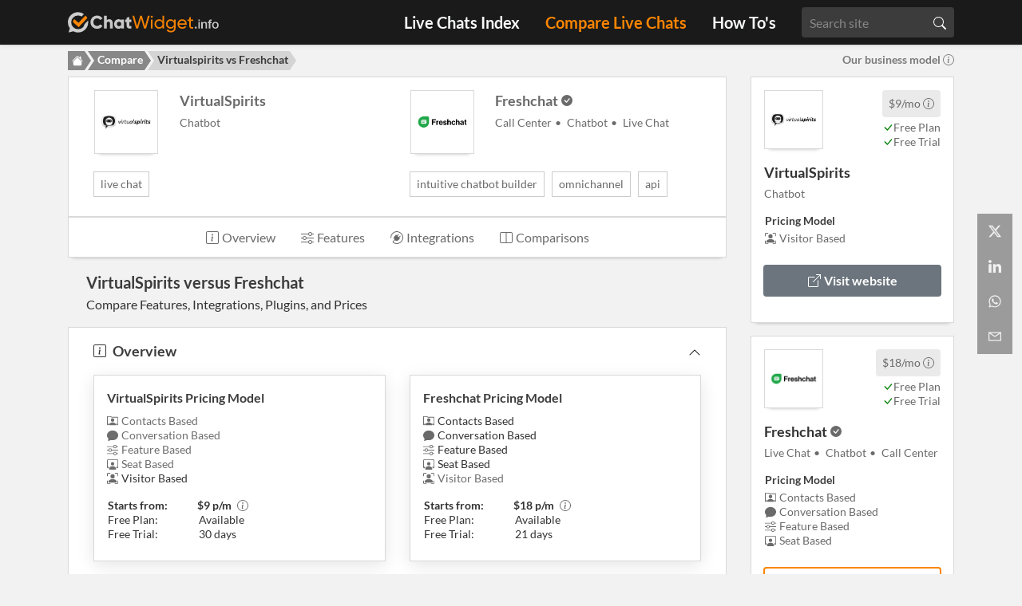

--- FILE ---
content_type: text/html; charset=utf-8
request_url: https://www.chatwidget.info/compare/virtualspirits-vs-freshchat/
body_size: 21247
content:
<!doctype html><html lang=en-us><head><meta charset=utf-8><meta name=viewport content="width=device-width,height=device-height,initial-scale=1,minimum-scale=1,maximum-scale=5"><meta name=author content="ChatWidget.info"><meta name=robots content="all"><meta name=yandex-verification content="c9e78150bc24bb9f"><meta name=google-adsense-account content="ca-pub-9789109463033449"><meta name=theme-color content="#a2a2a2"><meta property="og:site_name" content="ChatWidget.info"><meta itemprop=name content="Virtualspirits vs Freshchat Feature Overview | ChatWidget.info"><title>VirtualSpirits vs Freshchat - Live Chats Compared 2025 | CWi</title>
<link rel=canonical href=https://www.chatwidget.info/compare/freshchat-vs-virtualspirits/><meta property="og:url" content="https://www.chatwidget.info/compare/freshchat-vs-virtualspirits/"><meta name=description content="VirtualSpirits vs Freshchat — Compare live chat features, integrations, pricing, and user platforms. Find the right live chat for your website."><meta property="og:title" content="VirtualSpirits vs Freshchat | ChatWidget.info"><meta property="og:description" content="VirtualSpirits vs Freshchat — Compare live chat features, integrations, pricing, and user platforms. Find the right live chat for your website."><meta property="og:image" content="https://www.chatwidget.info/logo-side-info.svg"><meta property="og:image:width" content="200"><meta property="og:image:height" content="40"><meta property="og:type" content="website"><meta name=twitter:card content="summary"><meta name=twitter:title content="VirtualSpirits vs Freshchat | ChatWidget.info"><meta name=twitter:description content="VirtualSpirits vs Freshchat — Compare live chat features, integrations, pricing, and user platforms. Find the right live chat for your website."><meta name=twitter:image content="https://www.chatwidget.info/logo-side-info.svg"><meta name=twitter:site content="@chatwidgetinfo"><meta name=twitter:creator content="@chatwidgetinfo"><script type=application/ld+json>{"@context":"https://schema.org","@type":"CollectionPage","name":"VirtualSpirits vs Freshchat | ChatWidget.info","headline":"VirtualSpirits vs Freshchat — Live Chat Comparison","description":"\"VirtualSpirits vs Freshchat — Compare live chat features, integrations, pricing, and user platforms. Find the right live chat for your website.\"","inLanguage":"en-US","url":"https:\/\/www.chatwidget.info\/compare\/freshchat-vs-virtualspirits\/","datePublished":"2023-03-23T18:17:36\u002b01:00","dateModified":"2023-03-23T18:17:36\u002b01:00","publisher":{"@type":"Organization","name":"ChatWidget.info","url":"https://chatwidget.info/","logo":{"@type":"ImageObject","url":"https://chatwidget.info/logo-side-info.svg","width":200,"height":40}},"mainEntity":[{"@type":"Product","name":"VirtualSpirits","identifier":"https:\/\/www.virtualspirits.com\/","image":"https:\/\/www.chatwidget.info\/provider-images\/virtualspirits.webp","brand":{"@type":"Organization","name":"VirtualSpirits"}},{"@type":"Product","name":"Freshchat","identifier":"https:\/\/www.freshworks.com\/live-chat-software\/","image":"https:\/\/www.chatwidget.info\/provider-images\/freshchat.webp","brand":{"@type":"Organization","name":"Freshchat"}}],"relatedLink":["https:\/\/www.chatwidget.info\/provider\/virtualspirits\/","https:\/\/www.chatwidget.info\/provider\/freshchat\/"],"isPartOf":{"@type":"CollectionPage","name":"Live Chat Software Comparison Tool","url":"https:\/\/www.chatwidget.info\/compare\/"}}</script><link rel=preconnect href=https://api.chatwidget.info><link rel=preconnect href=https://cdnjs.cloudflare.com><link rel=dns-prefetch href=https://api.chatwidget.info><link rel=dns-prefetch href=https://cdnjs.cloudflare.com><link rel=stylesheet href=https://www.chatwidget.info/plugins/bootstrap/bootstrap.min.css><link rel=icon href=https://www.chatwidget.info/favicon.svg type=image/x-icon><link rel="alternate icon" href=https://www.chatwidget.info/favicon.png type=image/png><link rel=apple-touch-icon sizes=180x180 href=https://www.chatwidget.info/apple-touch-icon.png><style>@font-face{font-family:Lato;font-display:swap;src:url(https://www.chatwidget.info/fonts/Lato-Regular-subset.woff2)format("woff2")}@font-face{font-family:Lato;font-style:italic;font-display:swap;src:url(https://www.chatwidget.info/fonts/Lato-Italic-subset.woff2)format("woff2")}@font-face{font-family:Lato;font-weight:700;font-display:swap;src:url(https://www.chatwidget.info/fonts/Lato-Bold-subset.woff2)format("woff2")}:root{--primary-color:#020a19;--body-color:#f2f2f2;--text-color:#333;--text-color-dark:#3c3c3c;--white-color:#fff;--black-color:#1a1a1a;--gray-color:#f7f7f7;--light-color:#f8f8f8;--nav-color-dark:#1a1a1a;--nav-text-color-dark:#F8F8F8;--site-color:#cccccc;--site-color-2:#fb8500;--site-color-3:#1155cc;--site-color-4:#6a6a6a;--site-color-5:#BC9000;--font-family:Lato}</style><link href=https://www.chatwidget.info/css/style.min.a2bba459c2fef664d5ca64a7e2c24fc27400c15a14e4f047e0dd717c6cd28e483addb3b270abbac96229d685552dca18.css rel=stylesheet media=screen integrity=sha384-orukWcL+9mTVymSn4sJPwnQAwVoU5PBH4N1xfGzSjkg63bOycKu6yWIp1oVVLcoY><link rel=preload href=https://www.chatwidget.info/fonts/Lato-Regular-subset.woff2 as=font type=font/woff2 crossorigin><link rel=preload href=https://www.chatwidget.info/fonts/Lato-Bold-subset.woff2 as=font type=font/woff2 crossorigin><link rel=preload as=image href=https://www.chatwidget.info/logo-side-info.svg type=image/svg+xml fetchpriority=high></head><body><header class="shadow-bottom position-fixed nav-dark" style=z-index:1060;width:100%;top:0;left:0;right:0><nav class="navbar navbar-expand-md px-3 navbar-dark"><div class="container container-pro"><a class="navbar-brand py-2" href=https://www.chatwidget.info/><img class=img-fluid src=https://www.chatwidget.info/logo-side-info.svg alt="ChatWidget.info logo" width=200 height=40>
</a><button class="navbar-toggler border-0 px-0" type=button data-bs-toggle=collapse data-toggle=collapse data-trigger=focus data-bs-target=#navigation data-target=#navigation aria-controls=navigation aria-expanded=false aria-label="Toggle navigation">
<span class="navbar-toggler-icon border-0"><svg viewBox="0 0 30 30" class="currentColor" aria-hidden="true"><path stroke="currentcolor" stroke-linecap="round" stroke-miterlimit="10" stroke-width="2" d="M4 7h22M4 15h22M4 23h22"/></svg></span></button><div class="collapse navbar-collapse sticky-top text-center" id=navigation><ul class="navbar-nav ml-auto pt-1 pb-4 py-md-0"><li class=nav-item><a class="nav-link text-light" href=https://www.chatwidget.info/provider/>Live Chats Index</a></li><li class=nav-item><a class="nav-link text-light active" href=https://www.chatwidget.info/compare/>Compare Live Chats</a></li><li class=nav-item><a class="nav-link text-light" href=https://www.chatwidget.info/blog/>How To's</a></li><li class="searchbox-navigation px-3 my-auto py-3 py-md-0"><div class=position-relative><input id=filter-search-site class=form-control placeholder="Search site"><svg class="search-icon"><use href="https://www.chatwidget.info/bootstrap-icons.svg#search"/></svg></div></li></ul></div></div></nav></header><div class="social-share-container d-none d-md-flex p-2 py-md-0"><ul class=share-icons><li class=d-flex><a href="https://twitter.com/intent/tweet?hashtags=livechat&url=https%3A%2F%2Fwww.chatwidget.info%2Fcompare%2Fvirtualspirits-vs-freshchat%2F&text=Virtualspirits&#43;vs+Freshchat" target=_blank rel=noopener aria-label="Share on X" class="share-btn twitter" title="Share on X" aria-describedby=new-window-warning><span class="d-inline-flex align-items-center twitter-icon" aria-hidden=true><svg viewBox="0 0 384 312" class="widget-social__link-icon share-btn-icon" aria-hidden="true"><path d="m301.86259-16.670142h58.58389L232.45803 129.61249l150.5684 199.05773H265.13255l-92.3387-120.72745L67.137402 328.67022H8.5180894L145.41455 172.20447.97372985-16.670142H121.86057l83.46611 110.34953zM281.30156 293.60489h32.46199L104.22165 16.553373H69.386542z"/></svg><svg width="16" height="16" viewBox="0 0 384 312" class="widget-social__link-icon share-btn-icon icon-twitter-old" aria-hidden="true"><path d="m384 36.9c-14.1 6.3-29.3 10.5-45.2 12.4 16.3-9.7 28.8-25.2 34.6-43.6-15.2 9-32.1 15.6-50 19.1-14.4-15.2-34.9-24.8-57.5-24.8-43.5.0-78.8 35.3-78.8 78.8.0 6.2.7 12.2 2 17.9-65.5-3.3-123.5-34.6-162.4-82.3C20 26 16.1 39.6 16.1 54c0 27.3 13.9 51.4 35 65.6-12.9-.4-25.1-4-35.7-9.9v1c0 38.2 27.2 70 63.2 77.2-6.6 1.8-13.6 2.8-20.8 2.8-5.1.0-10-.5-14.8-1.4 10 31.3 39.1 54.1 73.6 54.7-27 21.1-60.9 33.7-97.8 33.7-6.4.0-12.6-.4-18.8-1.1C34.9 299 76.3 312 120.8 312c144.9.0 224.1-120 224.1-224.1.0-3.4-.1-6.8-.2-10.2 15.4-11.1 28.7-25 39.3-40.8z"/></svg></span></a></li><li class=d-flex><a href="https://www.linkedin.com/shareArticle?mini=true&amp;url=https%3a%2f%2fwww.chatwidget.info%2fcompare%2fvirtualspirits-vs-freshchat%2f&amp;source=https%3a%2f%2fwww.chatwidget.info%2fcompare%2fvirtualspirits-vs-freshchat%2f&amp;title=Virtualspirits%20vs%20Freshchat&amp;summary=Virtualspirits%20vs%20Freshchat" target=_blank rel=noopener aria-label="Share on LinkedIn" class="share-btn linkedin" title="Share on LinkedIn" aria-describedby=new-window-warning><span class="d-inline-flex align-items-center" aria-hidden=true><svg width="16" height="16" viewBox="0 0 352 352" class="widget-social__link-icon share-btn-icon" aria-hidden="true"><path d="m43.081301.94758871c-23.288452.0-42.13371229 18.84526029-42.13371229 42.13371229.0 23.288451 18.84526029 42.133712 42.13371229 42.133712 23.288451.0 42.133712-18.845261 42.133712-42.133712.0-23.288452-18.845261-42.13371229-42.133712-42.13371229zM264.4808 112.79943c-35.23911.0-58.5515 19.29293-68.20396 37.52533h-1.51418v-32.19279h-68.99395v232.92044h72.02232V236.10637c0-30.33628 6.0232-59.77721 43.71372-59.77721 37.07767.0 37.52533 34.32581 37.52533 61.29139v113.43186h72.02233V223.07125c0-62.66432-13.33556-110.27182-86.57161-110.27182zM7.794317 118.13197V351.05241H80.60664V118.13197z"/></svg></span></a></li><li class=d-flex><a href="https://api.whatsapp.com/send?text=Discover%20the%20ins%20and%20outs%20of%20Live%20Chat%20Software%20Providers%20on%20ChatWidget.info%0a%0ahttps%3a%2f%2fwww.chatwidget.info%2fcompare%2fvirtualspirits-vs-freshchat%2f%0a" target=_blank rel=noopener class="share-btn whatsapp" aria-label="Share via WhatsApp" title="Share via WhatsApp" aria-describedby=new-window-warning><span class="d-inline-flex align-items-center" aria-hidden=true><svg width="16" height="16" viewBox="0 0 24 24" class="widget-social__link-icon share-btn-icon" aria-hidden="true"><path d="M20.1 3.9C17.9 1.7 15 .5 12 .5 5.8.5.7 5.6.7 11.9c0 2 .5 3.9 1.5 5.6L.6 23.4l6-1.6c1.6.9 3.5 1.3 5.4 1.3 6.3.0 11.4-5.1 11.4-11.4-.1-2.8-1.2-5.7-3.3-7.8zM12 21.4c-1.7.0-3.3-.5-4.8-1.3l-.4-.2-3.5 1 1-3.4L4 17c-1-1.5-1.4-3.2-1.4-5.1.0-5.2 4.2-9.4 9.4-9.4 2.5.0 4.9 1 6.7 2.8s2.8 4.2 2.8 6.7c-.1 5.2-4.3 9.4-9.5 9.4zm5.1-7.1c-.3-.1-1.7-.9-1.9-1-.3-.1-.5-.1-.7.1-.2.3-.8 1-.9 1.1-.2.2-.3.2-.6.1s-1.2-.5-2.3-1.4c-.9-.8-1.4-1.7-1.6-2s0-.5.1-.6.3-.3.4-.5c.2-.1.3-.3.4-.5s0-.4.0-.5C10 9 9.3 7.6 9 7c-.1-.4-.4-.3-.5-.3h-.6s-.4.1-.7.3c-.3.3-1 1-1 2.4s1 2.8 1.1 3c.1.2 2 3.1 4.9 4.3.7.3 1.2.5 1.6.6.7.2 1.3.2 1.8.1.6-.1 1.7-.7 1.9-1.3.2-.7.2-1.2.2-1.3-.1-.3-.3-.4-.6-.5z"/></svg></span></a></li><li class=d-flex><a href=# class="share-btn email" aria-label="Share via Email" title="Share via Email" onclick='return window.location.href="mailto:?subject=Virtualspirits+vs+Freshchat%20|%20ChatWidget.info&body=Discover+the+ins+and+outs+of+Live+Chat+Software+Providers+on+ChatWidget.info%0A%0Ahttps%3A%2F%2Fwww.chatwidget.info%2Fcompare%2Fvirtualspirits-vs-freshchat%2F%0A",!1'><span class="d-inline-flex align-items-center" aria-hidden=true><svg width="16" height="16" viewBox="0 0 416 288" class="widget-social__link-icon share-btn-icon" aria-hidden="true"><path d="m0 16v256 16h16 384 16v-16V16 0h-16H16 0zm347 16-139 92.5L69 32zM199 157.5l9 5.5 9-5.5L384 46v210H32V46z"/></svg></span></a></li></ul></div><span id=new-window-warning class="visually-hidden sr-only">(opens in a new window)</span><div class="default-frame section-sm container"><div class="breadcrumbs bg-body"><div class=container><div class="row justify-content-between rounded"><nav class="col-md-7 col-9 pr-0" aria-label=breadcrumb><ol class="breadcrumb container px-0 py-2 mb-0"><li class="d-none d-md-inline-flex breadcrumb-item"><a href=https://www.chatwidget.info/ class="d-flex align-items-center"><svg width="16" height="16" fill="currentcolor" viewBox="0 0 16 16" class="currentStyle" aria-hidden="true"><path d="M8.707 1.5a1 1 0 00-1.414.0L.646 8.146a.5.5.0 00.708.708L8 2.207l6.646 6.647a.5.5.0 00.708-.708L13 5.793V2.5a.5.5.0 00-.5-.5h-1a.5.5.0 00-.5.5v1.293z"/><path d="m8 3.293 6 6V13.5A1.5 1.5.0 0112.5 15h-9A1.5 1.5.0 012 13.5V9.293z"/></svg></a></li><li class=breadcrumb-item><a href=https://www.chatwidget.info/compare/>Compare</a></li><li class="breadcrumb-item active xcolor-site-2" aria-current=page>Virtualspirits vs Freshchat</li></ol></nav><div class="col-md-5 col-3 d-inline text-right pl-0"><div class="py-2 px-0" style=color:#7a7a7a><div data-toggle=modal data-target=#bmModal title="Find out more about our business model"><span class="d-none d-md-inline">Our business model</span><span class=d-md-none>Our model</span><svg class="" fill="currentcolor" height="1em" width="1em" style="margin:0 0 -.125em .25em"><use href="https://www.chatwidget.info/bootstrap-icons.svg#info-circle"/></div></div></div></div></div></div><div class="modal fade" id=bmModal tabindex=-1 role=dialog aria-labelledby=bmModalLabel aria-hidden=true><div class="modal-dialog modal-dialog-bm modal-lg modal-dialog-centered" role=document><div class=modal-content><div class="modal-header bg-white"><div class="prov-h2 modal-title" id=bmModal><span class="logo-filter fs-24 mr-2"><svg viewBox="0 0 32 32" class="currentStyle" aria-hidden="true"><g style="stroke-width:6.7442"><path fill="#fb8600" fill-opacity=".98" d="m-392.291 27.477-71.505 74.561-42.786-37.503a49.054 49.054.0 00-12.614 31.454l57.281 50.207 87.63-91.377a103.133 103.133.0 00-18.006-27.342z" style="stroke-width:6.7442" transform="matrix(.14828 0 0 .14828 85.463 1.555)"/><path fill="#ccc" d="M-468.471-5.554a102.95 102.95.0 00-102.95 102.95 102.95 102.95.0 0019.645 60.373l-12.424 42.63 47.324-12.224a102.95 102.95.0 0048.405 12.17 102.95 102.95.0 00102.95-102.95 102.95 102.95.0 00-1.652-18.362l-34.348 35.815a69.241 69.241.0 01-66.95 51.789 69.241 69.241.0 01-69.241-69.241 69.241 69.241.0 0169.241-69.242 69.241 69.241.0 0136.073 10.161l23.714-24.727A102.95 102.95.0 00-468.47-5.554z" style="stroke-width:6.7442" transform="matrix(.14828 0 0 .14828 85.463 1.555)"/></g></svg>
</span>Our business model</div><button type=button class=close data-dismiss=modal aria-label=Close>
<span aria-hidden=false>&#215;</span></button></div><div class=modal-body-bm><div class="mt-2 mb-3 px-4 py-3 position-relative"><div class="fs-bold mb-2">What is ChatWidget.info?</div><p>ChatWidget.info is an innovative and user-friendly website that helps businesses of all sizes find the best live chat provider to meet their unique needs. Our site offers a comprehensive
and unbiased comparison of various providers, making it easy for you to find the perfect solution for your business.<br><br>Our site is completely free to access. This allows businesses to make informed decisions without any financial commitment. Additionally, our site is independent, which means that we
provide an unbiased and honest overview of each provider, based on up to date information.</p><div class="fs-bold mb-2">Why is ChatWidget.info free?</div><p>We generate revenue through affiliate partnerships and sponsored listings, which help us keep all comparison data up-to-date at no cost to you. In addition, Google AdSense ads provide a
supplementary revenue stream to cover hosting and development expenses. Every ad you see has been contextually targeted to fit the page content—and never in a way that disrupts your
reading.</p><div class="fs-bold mb-2">How can we help you?</div><p>Overall, ChatWidget.info is an indispensable resource for any business looking to implement live chat and improve customer service. With our complete and verified information, it's never
been easier to find the best live chat provider and boost your customer satisfaction.</p></div></div></div></div></div><div class="row justify-content-center"><aside class="col-md-3 order-md-2 xpr-md-3 d-none d-md-block"><div class="details-position h-100"><div class="border-card bg-white shadow-bottom2 xpx-0 pt-2 pb-4 mb-3 side-pane"><div class=px-3><div class="row mx-0"><div class="col-4 px-0"><div class=pt-2><a type=link href="https://www.virtualspirits.com/?utm_source=Chatwidget&utm_medium=partner&utm_campaign=listing" title="Open VirtualSpirits website in a new tab" target=_blank><div class="border-card shadow-bottom2"><img src=https://www.chatwidget.info/provider-images/square/webp/virtualspirits.webp class=img-fluid alt="VirtualSpirits logo"></div></a></div></div><div class="col-8 mt-2 text-right pr-0"><div class="color-site-4 fs-14"><div class="d-inline-block rounded mb-1 py-2 px-2" style=background:#eaeaea><span class=fs-bold></span><span class=xml-1>$9/mo</span>
<a tabindex=0 style=text-decoration:none role=button data-toggle=popover data-trigger=hover data-placement=top data-content="The lowest price per month for a monthly subscription (ex. VAT)."><svg width="1em" height="1em" fill="var(--site-color-4)" class="xml-1" style="margin-bottom:-2px"><use href="https://www.chatwidget.info/bootstrap-icons.svg#info-circle"/></a></div><div class="xd-block xmt-1 xfs-14" xstyle=margin-top:3px;x;><a tabindex=0 style=text-decoration:none role=button data-toggle=popover data-trigger=hover data-placement=top data-content="Free plan available."><svg width="1em" height="1em" fill="green" class="ml-0" style="margin-bottom:-2px"><use href="https://www.chatwidget.info/bootstrap-icons.svg#check-lg"/>
<span>Free Plan</span></a><div class="xd-inline-block xmt-1 xfs-14"><a tabindex=0 style=text-decoration:none role=button data-toggle=popover data-trigger=hover data-placement=top data-content="30 day Free Trial"><svg width="1em" height="1em" fill="green" class="xml-1" style="margin-bottom:-2px"><use href="https://www.chatwidget.info/bootstrap-icons.svg#check-lg"/>
<span>Free Trial</span></a></div></div></div></div><div class="col-12 px-0 mt-2"><div class="xmt-4 pt-2 ml-0 xpl-3" sxtyle="margin-top: 30px;"><div style=xmargin-left:-24px><div class="prov-h2 d-inline">VirtualSpirits</div></div></div></div><div class="col-12 mt-1 px-0 fs-14 color-site-4"><div class=product-list xstyle=margin-top:36px;><span class=product-cats>Chatbot</span></div></div></div></div><div class="col-12 mt-2 px-0"><div class=px-3><div class="row justify-content-start mt-2 mb-0 px-3"><div class="color-site-4 fs-14"><div class="d-block mt-2 text-dark"><strong>Pricing Model</strong><ul class=mt-1><li><span tabindex=0 style=color:var(--site-color-4) role=button data-toggle=popover data-trigger=hover data-placement=top><svg width="1em" height="1em" fill="var(--site-color-4)" style="margin:0 4px -2px 0"><use href="https://www.chatwidget.info/bootstrap-icons.svg#person-bounding-box"/>
<span>Visitor Based</span></span></li></ul></div></div></div></div><div class="col-12 mt-4 mb-2 xpx-0"><a type=link class="btn btn-secondary btn-mob-card w-100" href="https://www.virtualspirits.com/?utm_source=Chatwidget&utm_medium=partner&utm_campaign=listing" title="Open VirtualSpirits website in a new tab" target=_blank><span class=filter-icon-wrapper><svg class="" fill="currentcolor" height="1em" width="1em" style="margin:0 4px -2px 0"><use href="https://www.chatwidget.info/bootstrap-icons.svg#box-arrow-up-right"/>
</span><span><strong>Visit website</strong></span></a></div></div></div><div class="px-0 pt-2 pb-4 mb-3 border-card bg-white shadow-bottom2 d-block xmatch-height side-pane" xstyle=min-width:100%;><div class=px-3><div class="row mx-0 mb-0" style=justify-content:space-between><div class="col-4 px-0"><div class=pt-2><a type=link href=https://affiliatepartner-freshchat.freshworks.com/hety8eyca4wf rel=sponsored title="Open Freshchat website in a new tab" target=_blank><div class="circle-prov border-card shadow-bottom2" style=z-index:99><img src=https://www.chatwidget.info/provider-images/square/webp/freshchat.webp class="img-fluid circular-landscape" alt="Freshchat logo"></div></a></div></div><div class="col-8 mt-2 text-right pr-0"><div class="color-site-4 fs-14"><div class="d-inline-block rounded mb-1 py-2 px-2" style=background:#eaeaea><span style=font-weight:700></span><span class=xml-1>$18/mo</span>
<a tabindex=0 style=text-decoration:none role=button data-toggle=popover data-trigger=hover data-placement=top data-content="The lowest price per month for a monthly subscription (ex. VAT)."><svg width="1em" height="1em" fill="var(--site-color-4)" class="xml-1" style="margin-bottom:-2px"><use href="https://www.chatwidget.info/bootstrap-icons.svg#info-circle"/></a></div><div class="xd-block xmt-1 xfs-14" xstyle=margin-top:3px;x;><a tabindex=0 style=text-decoration:none role=button data-toggle=popover data-trigger=hover data-placement=top data-content="Free plan available."><svg width="1em" height="1em" fill="green" class="ml-0" style="margin-bottom:-2px"><use href="https://www.chatwidget.info/bootstrap-icons.svg#check-lg"/>
<span>Free Plan</span></a><div class="xd-inline-block xmt-1 xfs-14"><a tabindex=0 style=text-decoration:none role=button data-toggle=popover data-trigger=hover data-placement=top data-content="21 day Free Trial"><svg width="1em" height="1em" fill="green" class="xml-1" style="margin-bottom:-2px"><use href="https://www.chatwidget.info/bootstrap-icons.svg#check-lg"/>
<span>Free Trial</span></a></div></div></div></div><div class="col-12 px-0 mt-2"><div class="xmt-4 pt-2 ml-0 xpl-3" sxtyle="margin-top: 30px;"><div style=xmargin-left:-24px><div class="prov-h2 d-inline">Freshchat</div><a tabindex=0 style=text-decoration:none;color:var(--site-color-4) role=button data-toggle=popover data-trigger=hover data-placement=top title="Verified Information" data-content="Last update by provider: Jun 7, 2023"><svg class="" fill="currentcolor" height="14" width="14" style="margin:0 0 0 4px"><use href="https://www.chatwidget.info/bootstrap-icons.svg#check-circle-fill"/></a></div></div></div><div class="col-12 mt-1 px-0 fs-14 color-site-4"><div class=product-list xstyle=margin-top:36px;><span class=product-cats>Live Chat</span>
<span class=product-cats>Chatbot</span>
<span class=product-cats>Call Center</span></div></div></div></div><div class="col-12 mt-2 px-0"><div class=px-3><div class="row justify-content-start mt-2 mb-0 px-3"><div class="d-block color-site-4 fs-14"><div class="d-block mt-2 text-dark"><strong>Pricing Model</strong><ul class=mt-1><li><span tabindex=0 style=color:var(--site-color-4) role=button data-toggle=popover data-trigger=hover data-placement=top><svg width="1em" height="1em" fill="var(--site-color-4)" style="margin:0 4px -2px 0"><use href="https://www.chatwidget.info/bootstrap-icons.svg#person-rolodex"/>
<span>Contacts Based</span></span></li><li><span tabindex=0 style=color:var(--site-color-4) role=button data-toggle=popover data-trigger=hover data-placement=top data-content="The number of conversations per month is subject to plan limitations or may incur additional fees."><svg width="1em" height="1em" fill="var(--site-color-4)" style="margin:0 4px -2px 0"><use href="https://www.chatwidget.info/bootstrap-icons.svg#chat-fill"/>
<span>Conversation Based</span></span></li><li><span tabindex=0 style=color:var(--site-color-4) role=button data-toggle=popover data-trigger=hover data-placement=top data-content="Features included in a plan are directly tied to the pricing. More features may require opting for a higher-priced plan or may incur additional fees."><svg width="1em" height="1em" fill="var(--site-color-4)" style="margin:0 4px -2px 0"><use href="https://www.chatwidget.info/bootstrap-icons.svg#sliders"/>
<span>Feature Based</span></span></li><li><span tabindex=0 style=color:var(--site-color-4) role=button data-toggle=popover data-trigger=hover data-placement=top data-content="A Seat, also known as an Agent or Operator, refers to a user profile for an agent within the dashboard. In our context, the term 'Agent' specifically refers to the actual person who handles the chat."><svg width="1em" height="1em" fill="var(--site-color-4)" style="margin:0 4px -2px 0"><use href="https://www.chatwidget.info/bootstrap-icons.svg#person-workspace"/>
<span>Seat Based</span></span></li></ul></div></div></div></div><div class="col-12 mt-4 mb-2 xpx-0"><a type=link class="btn btn-banner affiliate btn-mob-card shadow-bottom2 w-100" href=https://affiliatepartner-freshchat.freshworks.com/hety8eyca4wf title="Try Freshchat 21 days for free!" rel=sponsored target=_blank><span class=filter-icon-wrapper><svg class="" fill="currentcolor" height="1em" width="1em" style="margin:0 4px -2px 0"><use href="https://www.chatwidget.info/bootstrap-icons.svg#hand-thumbs-up-fill"/>
</span><span><strong>Try it for Free!</strong></span></a></div></div></div><div class="px-0 py-2 mb-1 border-card rounded bg-gray shadow-bottom2"><div class="px-3 py-3 text-center"><div class="row mx-0 mb-0 text-center" style=display:block><p class=text-dark>Are you a live chat provider?</p><p class="prov-h1 mt-2 mb-0 color-site-2">GET LISTED!</p></div><div class="row justify-content-center mt-2 mb-0 px-3 txext-light"><p class=text-dark>Reach your target customers<br>on chatwidget.info!<br><br>It takes only 10 minutes<br>It is <em>free</em>!<br>No strings attached</p></div><div class="row justify-content-center mt-2 mb-3 px-3"><a href="https://airtable.com/shrDk9ZBMcMdj2xkl?prefill_Name=&amp;prefill_company_name=&amp;prefill_year_founded=&amp;prefill_hq_location=&amp;prefill_Description=&amp;prefill_Website=&amp;prefill_linkedin=&amp;prefill_twitter=&amp;prefill_customers=&amp;prefill_contact_email=&amp;prefill_product_categories=&amp;prefill_key_features_custom=&amp;prefill_key_features=&amp;prefill_pricing_plans=&amp;prefill_start_from=&amp;prefill_payment_methods=&amp;prefill_free_trial=&amp;prefill_free_trial_days=&amp;prefill_trial_creditcard_required=&amp;prefill_pricing_model=&amp;prefill_hosting=&amp;prefill_sign_up_methods=&amp;prefill_target_company=&amp;prefill_provider_contact_options=&amp;prefill_embed=&amp;prefill_agent_platform=&amp;prefill_widget_localization=&amp;prefill_locale=&amp;prefill_realtime_translation=&amp;prefill_crm=&amp;prefill_api=&amp;prefill_chatbot=&amp;prefill_integrations=&amp;prefill_user_platform=&amp;prefill_plugins=&amp;prefill_sdk=&amp;prefill_pre_chat_options=&amp;prefill_agent_tools=&amp;prefill_supported_file_types=&amp;prefill_maximum_file_size=&amp;prefill_management_tools=&amp;prefill_analytics=&amp;prefill_widget_customization=&amp;prefill_security=&amp;prefill_compliance=&amp;prefill_draft=TRUE&amp;hide_draft=true&amp;prefill_verified=&amp;hide_verified=true" role=link class="btn btn-primary btn-mob-card shadow-bottom2" xtarget=_blank><span class=filter-icon-wrapper><svg class="" fill="currentcolor" height="1em" width="1em" style="margin:0 4px -2px 0"><use href="https://www.chatwidget.info/bootstrap-icons.svg#pen"/>
<strong>Sign up!</strong></span></a></div></div></div></div></aside><div class="compare-page col-md-9 col-12"><div class="pt-0 px-0 pt-md-0 px-md-0 position-relative"><section class="compare-header border-card page-section bg-white pt-md-0 mt-40 pb-3 pb-md-3"><div class="container container-pro2"><div class="row justify-content-center px-3"><div class="col-6 mb-4 mb-md-0"><div class=row><div class="col-12 col-md-3 px-0"><div class="mt-3 mb-2 ml-3 my-md-3"><a href=https://www.chatwidget.info/provider/virtualspirits/><div class="circle-comp border-card shadow-bottom2"><img class="img-fluid circular-landscape-list" src=https://www.chatwidget.info/provider-images/square/webp/virtualspirits.webp alt="View VirtualSpirits profile" title="View VirtualSpirits profile" height=150px width=300px></div></a></div></div><div class="col-12 col-md-9 xd-none d-md-block px-0"><div class="ml-3 mt-md-3 ml-md-4"><div class=mb-0><a href=https://www.chatwidget.info/provider/virtualspirits/ alt="View VirtualSpirits profile" title="View VirtualSpirits profile"><div class="prov-h2 d-inline">VirtualSpirits</div></a><div class="d-inline fs-14"></div></div><div class=product-list><span class="xd-block product-cats fs-14">Chatbot</span></div></div></div><div class="d-none d-md-block col-md-12 mx-2 mx-md-0 my-md-0"><div class="d-flex mt-md-0 mb-md-2"><span class=d-inline-block style=margin-left:-6px><span class="pro-tags d-inline-block">Live Chat</span></span></div></div></div></div><div class="col-6 mb-4 mb-md-0"><div class=row><div class="col-12 col-md-3 px-0"><div class="mt-3 mb-2 ml-3 my-md-3"><a href=https://www.chatwidget.info/provider/freshchat/><div class="circle-comp border-card shadow-bottom2"><img class="img-fluid circular-landscape-list" src=https://www.chatwidget.info/provider-images/square/webp/freshchat.webp alt="View Freshchat profile" title="View Freshchat profile" height=150px width=300px></div></a></div></div><div class="col-12 col-md-9 px-0"><div class="ml-3 mt-md-3 ml-md-4"><div class=mb-0><a href=https://www.chatwidget.info/provider/freshchat/ alt="View Freshchat profile" title="View Freshchat profile"><div class="prov-h2 d-inline">Freshchat</div></a><div class="d-inline fs-14"><a tabindex=0 style=text-decoration:none;color:var(--site-color-4) role=button data-toggle=popover data-trigger=hover data-placement=bottom title="Verified Information" data-content="Last update by provider: Mar 23, 2023"><svg class="" alt="Verified Information Icon" fill="currentcolor" height="14" width="14" style="margin-bottom:0;margin-left:4px"><use href="https://www.chatwidget.info/bootstrap-icons.svg#check-circle-fill"/></a></div></div><div class=product-list><span class="xd-block product-cats fs-14">Call Center</span>
<span class="xd-block product-cats fs-14">Chatbot</span>
<span class="xd-block product-cats fs-14">Live Chat</span></div></div></div><div class="d-none d-md-block col-md-12 mx-2 mx-md-0"><div class="d-flex xjustify-content-center mt-md-0 xmx-md-0 mb-md-2 xmb-3"><span class=d-inline-block style=margin-left:-6px><span class="pro-tags d-inline-block">Intuitive Chatbot Builder</span>
<span class="pro-tags d-inline-block">Omnichannel</span>
<span class="pro-tags d-inline-block">API</span></span></div></div></div></div></div></div></section><nav id=section-nav class="row justify-content-center sticky-top bg-white xborder-card shadow-bottom2 xpt-md-3 xmt-0"><ul class="nav scroll"><li class="nav-item ui-helper-hidden-accessible"><a class="nav-link active" href=#>Top</a></li><li class=nav-item><span style=display:inline><a class=nav-link href=#overview><span><svg class="nav-link-icons mr-1"><use href="https://www.chatwidget.info/bootstrap-icons.svg#info-square"/>
</span><span>Overview</span></a></span></li><li class=nav-item><a class=nav-link href=#features><span><svg class="nav-link-icons mr-1"><use href="https://www.chatwidget.info/bootstrap-icons.svg#sliders"/>
</span><span>Features</span></a></li><li class=nav-item><a class=nav-link href=#integrations><span><svg class="nav-link-icons mr-1"><use href="https://www.chatwidget.info/bootstrap-icons.svg#plugin"/>
</span><span>Integrations</span></a></li><li class=nav-item><a class=nav-link href=#comparisons><span><svg class="nav-link-icons mr-1"><use href="https://www.chatwidget.info/bootstrap-icons.svg#layout-split"/>
</span><span>Comparisons</span></a></li></ul></nav><div class="container container-pro2 bg-trans my-3"><header class="px-3 px-md-2"><hgroup><h1 class="prov-h15 d-inline">VirtualSpirits versus Freshchat</h1><br class=mb-0><p class="prov-h3 d-inline">Compare Features, Integrations, Plugins, and Prices</p></hgroup></header></div><div class="container container-pro2 border-card bg-white shadow-bottom2 mt-2 mb-3"><section id=overview class="page-section scroll-margin-top-compare" aria-labelledby=sectionHeading><div class=px-3><a class="xpr-0 xmb-0" data-toggle=collapse data-target=#collapseOverview aria-expanded=true aria-controls=collapseOverview><div class="row justify-content-between mx-0 xmb-0"><span class="mb-3 mt-3"><svg class="nav-link-icons mr-2" style="margin-bottom:5px">style="margin-bottom: 5px;"><use href="https://www.chatwidget.info/bootstrap-icons.svg#info-square"/><h2 class="prov-h2 d-inline">Overview</h2></span><span class="collapse-arrow mt-3 mb-0"><svg class="flip-icon" height="16" width="16" style="margin-bottom:-4px" bottom:=""><use href="/bootstrap-icons.svg#chevron-up"/></span></div></a></div><div class=px-0><div id=collapseOverview class="collapse show" aria-labelledby=headingOverview><div class="row justify-content-between mb-0 xd-none d-md-flex px-3 xmb-3 fs-14"><div class="col-md-6 col-12 mb-4"><div class="bg-white pt-3 px-3 pb-4 xmb-0 shadow-static border-card xrounded"><h3 class="prov-h3 xmt-0 mb-2">VirtualSpirits Pricing Model</h3><div class=mb-2><ul><li><span class=color-na tabindex=0 style=cursor:default role=button data-toggle=popover data-trigger=hover data-placement=top data-content="Not Available"><svg width="1em" height="1em" fill="currentcolor" style="margin:0 4px -2px 0"><use href="https://www.chatwidget.info/bootstrap-icons.svg#person-rolodex"/>
<span>Contacts Based</span></span></li><li><span class=color-na tabindex=0 style=cursor:default role=button data-toggle=popover data-trigger=hover data-placement=top data-content="Not Available"><svg width="1em" height="1em" fill="currentcolor" style="margin:0 4px -2px 0"><use href="https://www.chatwidget.info/bootstrap-icons.svg#chat-fill"/>
<span>Conversation Based</span></span></li><li><span class=color-na tabindex=0 style=cursor:default role=button data-toggle=popover data-trigger=hover data-placement=top data-content="Not Available"><svg width="1em" height="1em" fill="currentcolor" style="margin:0 4px -2px 0"><use href="https://www.chatwidget.info/bootstrap-icons.svg#sliders"/>
<span>Feature Based</span></span></li><li><span class=color-na tabindex=0 style=cursor:default role=button data-toggle=popover data-trigger=hover data-placement=top data-content="Not Available"><svg width="1em" height="1em" fill="currentcolor" style="margin:0 4px -2px 0"><use href="https://www.chatwidget.info/bootstrap-icons.svg#person-workspace"/>
<span>Seat Based</span></span></li><li><span tabindex=0 style=cursor:default role=button data-toggle=popover data-trigger=hover data-placement=top data-content><svg width="1em" height="1em" fill="var(--site-color-4)" style="margin:0 4px -2px 0"><use href="https://www.chatwidget.info/bootstrap-icons.svg#person-bounding-box"/>
<span>Visitor Based</span></span></li></ul></div><div class="row justify-content-start mt-3 xmb-0 px-3"><div class="d-block fs-14"><div class="d-block text-color fs-bold">Starts from:
<span class=xml-4 style=margin-left:34px>$9 p/m</span>
<a tabindex=0 style=text-decoration:none role=button data-toggle=popover data-trigger=hover data-placement=top data-content="The lowest price per month for a monthly subscription (ex. VAT)."><svg width="1em" height="1em" fill="currentcolor" class="ml-1" style="margin-bottom:-2px"><use href="https://www.chatwidget.info/bootstrap-icons.svg#info-circle"/></a></div><div class=d-block>Free Plan:<span class=ml-5> Available</span></div><div class=d-block>Free Trial:
<span class=ml-5>30 days</span></div></div></div></div></div><div class="col-md-6 col-12 mb-4"><div class="bg-white pt-3 px-3 pb-4 xmb-0 shadow-static border-card xrounded"><h3 class="prov-h3 mt-0 mb-2">Freshchat Pricing Model</h3><div class=mb-2><ul><li><span tabindex=0 style=cursor:default;xtext-decoration:none role=button data-toggle=popover data-trigger=hover data-placement=top data-content><svg width="1em" height="1em" fill="var(--site-color-4)" style="margin:0 4px -2px 0"><use href="https://www.chatwidget.info/bootstrap-icons.svg#person-rolodex"/>
<span>Contacts Based</span></span></li><li><span tabindex=0 style=cursor:default;xtext-decoration:none role=button data-toggle=popover data-trigger=hover data-placement=top data-content="The number of conversations per month is subject to plan limitations or may incur additional fees."><svg width="1em" height="1em" fill="var(--site-color-4)" style="margin:0 4px -2px 0"><use href="https://www.chatwidget.info/bootstrap-icons.svg#chat-fill"/>
<span>Conversation Based</span></span></li><li><span tabindex=0 style=cursor:default;xtext-decoration:none role=button data-toggle=popover data-trigger=hover data-placement=top data-content="Features included in a plan are directly tied to the pricing. More features may require opting for a higher-priced plan or may incur additional fees."><svg width="1em" height="1em" fill="var(--site-color-4)" style="margin:0 4px -2px 0"><use href="https://www.chatwidget.info/bootstrap-icons.svg#sliders"/>
<span>Feature Based</span></span></li><li><span tabindex=0 style=cursor:default;xtext-decoration:none role=button data-toggle=popover data-trigger=hover data-placement=top data-content="A Seat, also known as an Agent or Operator, refers to a user profile for an agent within the dashboard. In our context, the term 'Agent' specifically refers to the actual person who handles the chat."><svg width="1em" height="1em" fill="var(--site-color-4)" style="margin:0 4px -2px 0"><use href="https://www.chatwidget.info/bootstrap-icons.svg#person-workspace"/>
<span>Seat Based</span></span></li><li><span class=color-na tabindex=0 style=cursor:default;xtext-decoration:none role=button data-toggle=popover data-trigger=hover data-placement=top data-content="Not Available"><svg width="1em" height="1em" fill="currentcolor" style="margin:0 4px -2px 0"><use href="https://www.chatwidget.info/bootstrap-icons.svg#person-bounding-box"/>
<span>Visitor Based</span></span></li></ul></div><div class="row justify-content-start mt-3 mb-0 px-3"><div class="d-block fs-14"><div class="d-block text-color fs-bold">Starts from:
<span class=xml-4 style=margin-left:34px>$18 p/m</span>
<a tabindex=0 style=text-decoration:none role=button data-toggle=popover data-trigger=hover data-placement=top data-content="The lowest price per month for a monthly subscription (ex. VAT)."><svg width="1em" height="1em" fill="currentcolor" class="ml-1" style="margin-bottom:-2px"><use href="https://www.chatwidget.info/bootstrap-icons.svg#info-circle"/></a></div><div class=d-block>Free Plan:<span class=ml-5> Available</span></div><div class=d-block>Free Trial:
<span class=ml-5>21 days</span></div></div></div></div></div><div class="col-md-6 col-12 mb-4 match-height"><div class="bg-white pt-3 px-3 pb-3 xmb-0 shadow-static border-card xrounded match-height"><h3 class="prov-h3 xmt-3 mb-3">VirtualSpirits Details</h3><div class=content><div class="row px-3 mb-0 xmt-2"><div class="col-6 px-0 match-height"><div class="d-flex mb-0 xmatch-height"><svg class="prov-icons"><use href="https://www.chatwidget.info/bootstrap-icons.svg#building"/></svg>
<span class="ml-3 mb-0 pr-0" style=max-width:120px><strong>Owned by</strong><br class=mb-0>VirtualSpirits</span></div></div><div class="col-6 xpx-md-4 px-0 match-height"><div class="d-flex mb-0"><svg width="16" height="16" viewBox="0 0 416 288" class="" aria-hidden="true"><path d="m208-50.2618c-77.9046.0-148.233 48.8521-174.643 120.045-.94723 2.37141-1.96387 5.38544-2.99098 8.26322-18.1652 11.2938-30.3661 31.0181-30.3661 53.6349.0 22.2951 11.8201 41.8184 29.555 53.1786 1.11211 2.93928 2.2666 5.77304 3.8021 9.22641 20.1876 54.3343 65.9414 95.4882 121.109 111.984 10.2562 19.077 30.3816 32.1911 53.5335 32.1911 23.1535.0 43.235-13.1176 53.5335-32.1911 55.168-16.4962 100.922-57.6502 121.109-111.984 1.53547-3.45336 2.68998-6.28714 3.80209-9.22641 17.7348-11.3602 29.555-30.8835 29.555-53.1786.0-22.6168-12.2009-42.3412-30.3661-53.6349-1.02712-2.87778-2.04375-5.89181-2.99098-8.26322-22.8316-61.5385-78.4968-106.215-143.466-117.257l-.40556-.152084c-1.15345-.415907-2.36607-.658147-3.7514-.709724-.86536-.04923-1.72282-.110668-2.48404-.152084-8.05542-1.09139-16.2097-1.77431-24.5362-1.77431zm11.457 28.2876c3.74527-.09931 7.53682-.08724 11.2542.05069 58.5005 8.38402 108.103 48.8109 127.396 104.127 1.95257 5.26791 4.0193 9.73496 5.82988 16.1716.15653.373351.20301.694736.35486 1.06459 13.8131 5.07737 24.08 16.8852 24.08 32.2418.0 15.3031-10.1999 27.1052-23.9786 32.1911-.19706.5728-.25013.98814-.45626 1.57153-1.69636 5.63869-3.9549 11.254-5.93127 16.8813-14.9937 42.579-47.9543 76.1644-89.3239 93.0246-.3483-10.2637-3.23035-19.848-8.06045-28.2369 5.13852-5.92199 8.21253-12.8925 8.21253-20.4806.0-11.6077-6.96486-21.8951-17.9459-29.0987-10.981-7.20359-26.0602-11.457-42.8876-11.457-16.8274.0-31.9066 4.25339-42.8876 11.457-10.981 7.20357-17.9459 17.491-17.9459 29.0987.0 7.59649 3.11444 14.5642 8.21253 20.4806-4.8327 8.35764-7.71232 17.9702-8.06045 28.2369-41.1786-16.7839-73.95-50.1549-89.1211-92.4163-2.059-5.83549-4.37955-11.6577-6.13405-17.4896-.206138-.58339-.259198-.99873-.456251-1.57153-13.7787-5.08591-23.9786-16.888-23.9786-32.1911.0-15.3566 10.2668-27.1644 24.0799-32.2418.15185-.369852.19833-.691236.354862-1.06459 2.20244-7.82968 4.69094-13.5151 7.09725-19.6695 14.5288-38.5561 43.6492-69.625 80.5537-86.8906-6.31899 21.0658 6.48663 44.9303 27.223 54.6995 13.6715 6.43366 31.3797 9.9896 48.1599 8.5167 16.7802-1.4729 32.7392-8.0974 42.2286-22.3563 4.45277-6.70508 4.70139-14.3357 2.53473-21.241-2.16665-6.90537-6.64238-13.1489-11.8625-17.591-14.5297-12.3403-35.356-14.0533-52.4689-7.24933-7.64715 3.02076-10.0097 10.9726-8.31391 17.2362.84792 3.13178 2.65832 5.96007 5.42432 7.65489 2.76601 1.69482 6.478 2.08956 10.3417.557641 9.42579-3.75201 17.5052-4.04135 26.4119.861808 2.96144 1.62826 4.12669 3.17877 4.46113 4.25835.33443 1.07958.0772 2.10599-.91252 3.39654-1.9796 2.58112-6.97792 5.2454-11.1528 6.43822-16.0318 4.61934-40.4333.694947-52.8238-10.4431-3.84344-3.44698-5.27167-6.77669-5.37364-9.93614-.102-3.15945 1.21744-6.39341 3.49794-9.47989 4.56095-6.17295 13.0145-11.474 19.2132-13.6369 10.4982-3.6848 21.8154-5.17435 33.1543-5.47502zm36.0946 142.249c-5.36417.0-9.63734 2.1406-12.4202 5.37363s-4.10627 7.47452-4.10627 11.6598 1.32341 8.37603 4.10627 11.6091c2.78283 3.233 7.056 5.42432 12.4202 5.42432s9.63731-2.19132 12.4202-5.42432c2.78286-3.23304 4.10626-7.42383 4.10626-11.6091s-1.3234-8.42673-4.10626-11.6598c-2.78288-3.23303-7.05599-5.37362-12.4202-5.37363zm-95.1031 1.82501c-5.3642.0-9.63731 2.1406-12.4202 5.37362-2.78286 3.23303-4.10626 7.47455-4.10626 11.6598s1.3234 8.37603 4.10626 11.6091c2.78288 3.233 7.05599 5.42433 12.4202 5.42432 5.36418.0 9.63734-2.19132 12.4202-5.42432 2.78286-3.23304 4.10627-7.42382 4.10626-11.6091.0-4.18522-1.3234-8.42674-4.10626-11.6598-2.78283-3.23302-7.05599-5.37362-12.4202-5.37362zM208 212.58971c10.6049.0 19.378 2.37771 25.398 5.42432 3.01002 1.52332 5.30811 3.23762 6.79307 4.81599 1.48496 1.57839 2.07847 2.95615 2.07847 3.8021.0.0978-.16057.4467-.20277.60833-9.73779-6.60649-21.4393-10.6966-34.0668-10.6966-12.621.0-24.2286 4.10552-33.9654 10.7473-.0434-.17029-.30416-.53959-.30417-.65903.0-.82844.59274-2.22483 2.07848-3.8021 1.48576-1.57726 3.78262-3.28963 6.79307-4.81599 6.02095-3.05268 14.7946-5.42432 25.398-5.42432zm0 30.5182c2.64894.0 5.30156.42052 7.85766 1.01389 9.27335 2.19782 17.0257 8.1876 21.6973 16.273 2.93344 5.0545 4.71459 10.8167 4.71459 17.0334.0 2.62076-.32188 5.16132-.9125 7.70558-2.69078 11.5671-11.274 20.818-22.3563 24.5869-3.51272 1.18574-7.19791 1.9771-11.0007 1.97709-3.80445.0-7.48667-.79049-11.0007-1.97709-11.1308-3.81852-19.6667-13.0661-22.3563-24.5869-.58845-2.48957-.91251-5.03428-.91251-7.70558.0-6.16643 1.78377-11.9834 4.7146-17.0334 4.67306-8.08795 12.42-14.0769 21.6973-16.273 2.55338-.59227 5.21172-1.01389 7.85766-1.01389z"/></svg>
<span class="ml-3 mb-0"><strong>Year founded</strong><br class=mb-0>2006</span></div></div></div><div class="row px-3 mb-0"><div class="col-6 px-0 match-height"><div class="d-flex mb-md-0 mb-0"><svg class="prov-icons"><use href="https://www.chatwidget.info/bootstrap-icons.svg#geo-alt-fill"/></svg><span class="ml-3 mb-0" style=max-width:120px><strong>HQ Location</strong><br class=mb-0>Tel Aviv, Israel</span></div></div><div class="col-6 xpx-md-4 px-0 mt-md-0 mt-0 mx-md-0 match-height"><div class="d-flex mb-0"><svg class="prov-icons"><use href="https://www.chatwidget.info/bootstrap-icons.svg#globe2"/></svg>
<span class="ml-3 mb-0"><strong style=color:var(--text-color);text-decoration:none!important>Website</strong><br class=mb-0><a href="https://www.virtualspirits.com/?utm_source=Chatwidget&utm_medium=partner&utm_campaign=listin" target=_blank; alt="Go to VirtualSpirits website" title="Go to VirtualSpirits website"><span>virtualspirits.com</span></a></span></div></div></div><div class="row px-3 mb-0"><div class="col-6 px-0 my-0 match-height"><div class="d-flex mb-0 match-height color-na"><svg class="prov-icons"><use href="https://www.chatwidget.info/bootstrap-icons.svg#linkedin"/></svg>
<span class="ml-3 mb-0 mb-md-3"><strong>LinkedIn</strong><br class=mb-0></span></div></div><div class="col-6 px-0 xpx-md-4 my-0 match-height"><div class="d-flex mb-0 match-height color-na"><svg class="prov-icons"><use href="https://www.chatwidget.info/bootstrap-icons.svg#twitter-x"/></svg><span class="ml-3 mb-0 mb-md-3"><strong>X (Twitter)</strong><br class=mb-0></span></div></div></div></div></div></div><div class="col-md-6 col-12 mb-4 match-height"><div class="bg-white pt-3 px-3 pb-3 xmb-0 shadow-static border-card xrounded match-height"><h3 class="prov-h3 xmt-3 mb-3">Freshchat Details</h3><div class=content><div class="row px-3 mb-0 xmt-2"><div class="col-6 px-0 match-height"><div class="d-flex mb-0 match-height" style=xflex-direction:row;xflex-shrink:0><svg class="prov-icons"><use href="https://www.chatwidget.info/bootstrap-icons.svg#building"/></svg>
<span class="ml-3 mb-0 pr-0" style=max-width:130px><strong>Owned by</strong><br class=mb-0>Freshworks Inc</span></div></div><div class="col-6 xpx-md-4 px-0 match-height"><div class="d-flex mb-0"><svg width="16" height="16" viewBox="0 0 416 288" class="" aria-hidden="true"><path d="m208-50.2618c-77.9046.0-148.233 48.8521-174.643 120.045-.94723 2.37141-1.96387 5.38544-2.99098 8.26322-18.1652 11.2938-30.3661 31.0181-30.3661 53.6349.0 22.2951 11.8201 41.8184 29.555 53.1786 1.11211 2.93928 2.2666 5.77304 3.8021 9.22641 20.1876 54.3343 65.9414 95.4882 121.109 111.984 10.2562 19.077 30.3816 32.1911 53.5335 32.1911 23.1535.0 43.235-13.1176 53.5335-32.1911 55.168-16.4962 100.922-57.6502 121.109-111.984 1.53547-3.45336 2.68998-6.28714 3.80209-9.22641 17.7348-11.3602 29.555-30.8835 29.555-53.1786.0-22.6168-12.2009-42.3412-30.3661-53.6349-1.02712-2.87778-2.04375-5.89181-2.99098-8.26322-22.8316-61.5385-78.4968-106.215-143.466-117.257l-.40556-.152084c-1.15345-.415907-2.36607-.658147-3.7514-.709724-.86536-.04923-1.72282-.110668-2.48404-.152084-8.05542-1.09139-16.2097-1.77431-24.5362-1.77431zm11.457 28.2876c3.74527-.09931 7.53682-.08724 11.2542.05069 58.5005 8.38402 108.103 48.8109 127.396 104.127 1.95257 5.26791 4.0193 9.73496 5.82988 16.1716.15653.373351.20301.694736.35486 1.06459 13.8131 5.07737 24.08 16.8852 24.08 32.2418.0 15.3031-10.1999 27.1052-23.9786 32.1911-.19706.5728-.25013.98814-.45626 1.57153-1.69636 5.63869-3.9549 11.254-5.93127 16.8813-14.9937 42.579-47.9543 76.1644-89.3239 93.0246-.3483-10.2637-3.23035-19.848-8.06045-28.2369 5.13852-5.92199 8.21253-12.8925 8.21253-20.4806.0-11.6077-6.96486-21.8951-17.9459-29.0987-10.981-7.20359-26.0602-11.457-42.8876-11.457-16.8274.0-31.9066 4.25339-42.8876 11.457-10.981 7.20357-17.9459 17.491-17.9459 29.0987.0 7.59649 3.11444 14.5642 8.21253 20.4806-4.8327 8.35764-7.71232 17.9702-8.06045 28.2369-41.1786-16.7839-73.95-50.1549-89.1211-92.4163-2.059-5.83549-4.37955-11.6577-6.13405-17.4896-.206138-.58339-.259198-.99873-.456251-1.57153-13.7787-5.08591-23.9786-16.888-23.9786-32.1911.0-15.3566 10.2668-27.1644 24.0799-32.2418.15185-.369852.19833-.691236.354862-1.06459 2.20244-7.82968 4.69094-13.5151 7.09725-19.6695 14.5288-38.5561 43.6492-69.625 80.5537-86.8906-6.31899 21.0658 6.48663 44.9303 27.223 54.6995 13.6715 6.43366 31.3797 9.9896 48.1599 8.5167 16.7802-1.4729 32.7392-8.0974 42.2286-22.3563 4.45277-6.70508 4.70139-14.3357 2.53473-21.241-2.16665-6.90537-6.64238-13.1489-11.8625-17.591-14.5297-12.3403-35.356-14.0533-52.4689-7.24933-7.64715 3.02076-10.0097 10.9726-8.31391 17.2362.84792 3.13178 2.65832 5.96007 5.42432 7.65489 2.76601 1.69482 6.478 2.08956 10.3417.557641 9.42579-3.75201 17.5052-4.04135 26.4119.861808 2.96144 1.62826 4.12669 3.17877 4.46113 4.25835.33443 1.07958.0772 2.10599-.91252 3.39654-1.9796 2.58112-6.97792 5.2454-11.1528 6.43822-16.0318 4.61934-40.4333.694947-52.8238-10.4431-3.84344-3.44698-5.27167-6.77669-5.37364-9.93614-.102-3.15945 1.21744-6.39341 3.49794-9.47989 4.56095-6.17295 13.0145-11.474 19.2132-13.6369 10.4982-3.6848 21.8154-5.17435 33.1543-5.47502zm36.0946 142.249c-5.36417.0-9.63734 2.1406-12.4202 5.37363s-4.10627 7.47452-4.10627 11.6598 1.32341 8.37603 4.10627 11.6091c2.78283 3.233 7.056 5.42432 12.4202 5.42432s9.63731-2.19132 12.4202-5.42432c2.78286-3.23304 4.10626-7.42383 4.10626-11.6091s-1.3234-8.42673-4.10626-11.6598c-2.78288-3.23303-7.05599-5.37362-12.4202-5.37363zm-95.1031 1.82501c-5.3642.0-9.63731 2.1406-12.4202 5.37362-2.78286 3.23303-4.10626 7.47455-4.10626 11.6598s1.3234 8.37603 4.10626 11.6091c2.78288 3.233 7.05599 5.42433 12.4202 5.42432 5.36418.0 9.63734-2.19132 12.4202-5.42432 2.78286-3.23304 4.10627-7.42382 4.10626-11.6091.0-4.18522-1.3234-8.42674-4.10626-11.6598-2.78283-3.23302-7.05599-5.37362-12.4202-5.37362zM208 212.58971c10.6049.0 19.378 2.37771 25.398 5.42432 3.01002 1.52332 5.30811 3.23762 6.79307 4.81599 1.48496 1.57839 2.07847 2.95615 2.07847 3.8021.0.0978-.16057.4467-.20277.60833-9.73779-6.60649-21.4393-10.6966-34.0668-10.6966-12.621.0-24.2286 4.10552-33.9654 10.7473-.0434-.17029-.30416-.53959-.30417-.65903.0-.82844.59274-2.22483 2.07848-3.8021 1.48576-1.57726 3.78262-3.28963 6.79307-4.81599 6.02095-3.05268 14.7946-5.42432 25.398-5.42432zm0 30.5182c2.64894.0 5.30156.42052 7.85766 1.01389 9.27335 2.19782 17.0257 8.1876 21.6973 16.273 2.93344 5.0545 4.71459 10.8167 4.71459 17.0334.0 2.62076-.32188 5.16132-.9125 7.70558-2.69078 11.5671-11.274 20.818-22.3563 24.5869-3.51272 1.18574-7.19791 1.9771-11.0007 1.97709-3.80445.0-7.48667-.79049-11.0007-1.97709-11.1308-3.81852-19.6667-13.0661-22.3563-24.5869-.58845-2.48957-.91251-5.03428-.91251-7.70558.0-6.16643 1.78377-11.9834 4.7146-17.0334 4.67306-8.08795 12.42-14.0769 21.6973-16.273 2.55338-.59227 5.21172-1.01389 7.85766-1.01389z"/></svg>
<span class="ml-3 mb-0"><strong>Year founded</strong><br class=mb-0>2010</span></div></div></div><div class="row px-3 mb-0"><div class="col-6 px-0 match-height"><div class="d-flex mb-md-0 mb-0"><svg class="prov-icons"><use href="https://www.chatwidget.info/bootstrap-icons.svg#geo-alt-fill"/></svg><span class="ml-3 mb-0" style=max-width:130px><strong>HQ Location</strong><br class=mb-0>San Mateo CA, United States</span></div></div><div class="col-6 xpx-md-4 px-0 mt-md-0 mt-0 mx-md-0 match-height"><div class="d-flex mb-0"><svg class="prov-icons"><use href="https://www.chatwidget.info/bootstrap-icons.svg#globe2"/></svg>
<span class="ml-3 mb-0"><strong style=color:var(--text-color);text-decoration:none!important>Website</strong><br class=mb-0><a href=https://affiliatepartner-freshchat.freshworks.com/hety8eyca4wf rel=sponsored target=_blank; alt="Go to Freshchat website" title="Go to Freshchat website"><span>freshworks.com</span></a></span></div></div></div><div class="row px-3 mb-0"><div class="col-6 px-0 my-0 match-height"><a href=https://www.linkedin.com/company/freshworks-inc/ title="Go to Freshchat LinkedIn acount"><div class="d-flex mb-0 match-height" xstyle="margin-top: 1em;"><svg class="prov-icons"><use href="https://www.chatwidget.info/bootstrap-icons.svg#linkedin"/></svg>
<span class="ml-3 mb-0 mb-md-3"><strong>Freshchat on LinkedIn</strong><br class=mb-0></span></div></a></div><div class="col-6 px-0 xpx-md-4 my-0 match-height"><a href=https://twitter.com/FreshworksInc title="Go to Freshchat X acount"><div class="d-flex mb-0 match-height" style=xmargin-top:1em><svg class="prov-icons"><use href="https://www.chatwidget.info/bootstrap-icons.svg#twitter-x"/></svg><span class="ml-3 mb-0 mb-md-3"><strong>Freshchat on X</strong><br class=mb-0></span></div></a></div></div></div></div></div><div class="col-md-6 col-12 mb-4"><div class="bg-white pt-3 px-3 pb-2 xmb-0 shadow-static border-card xrounded"><div id=customerlistVirtualSpirits class="col-12 xmb-4 mb-md-2 xmt-4 mt-md-2 px-0" style=min-height:116px><h3 class="prov-h3 xmt-0 xmt-md-0 mb-2">VirtualSpirits Notable Customers</h3><span class="mb-0 fs-14"><svg class="prov-icons-cust"><use href="https://www.chatwidget.info/bootstrap-icons.svg#caret-right-fill"/></svg>
<span class=mb-0 style=margin-left:18px><strong><a href=https://www.canteen.com/ target=_blank>Canteen</a></strong><br class=mb-0></span></span><span class="mb-0 fs-14"><svg class="prov-icons-cust"><use href="https://www.chatwidget.info/bootstrap-icons.svg#caret-right-fill"/></svg>
<span class=mb-0 style=margin-left:18px><strong><a href=https://finotec.com/ target=_blank>Finotec</a></strong><br class=mb-0></span></span><span class="mb-0 fs-14"><svg class="prov-icons-cust"><use href="https://www.chatwidget.info/bootstrap-icons.svg#caret-right-fill"/></svg>
<span class=mb-0 style=margin-left:18px><strong><a href=https://goldenglovemovers.com/ target=_blank>Golden Glove Movers</a></strong><br class=mb-0></span></span></div></div></div><div class="col-md-6 col-12 mb-4"><div class="bg-white pt-3 px-3 pb-2 xmb-0 shadow-static border-card xrounded"><div id=customerlistFreshchat class="col-12 xmb-4 mb-md-2 xmt-4 mt-md-2 px-0" style=min-height:116px><h3 class="prov-h3 xmt-0 xmt-md-0 mb-2">Freshchat Notable Customers</h3><span class="mb-0 fs-14"><svg class="prov-icons-cust"><use href="https://www.chatwidget.info/bootstrap-icons.svg#caret-right-fill"/></svg>
<span class=mb-0 style=margin-left:18px><strong><a href=https://www.deliveryhero.com/ target=_blank>Delivery Hero</a></strong><br class=mb-0></span></span><span class="mb-0 fs-14"><svg class="prov-icons-cust"><use href="https://www.chatwidget.info/bootstrap-icons.svg#caret-right-fill"/></svg>
<span class=mb-0 style=margin-left:18px><strong><a href=https://www.klarna.com/ target=_blank>Klarna</a></strong><br class=mb-0></span></span><span class="mb-0 fs-14"><svg class="prov-icons-cust"><use href="https://www.chatwidget.info/bootstrap-icons.svg#caret-right-fill"/></svg>
<span class=mb-0 style=margin-left:18px><strong><a href=https://www.travix.com/ target=_blank>Travix</a></strong><br class=mb-0></span></span></div></div></div></div><div xid=description class="row justify-content-center px-3 scroll-margin-top-compare"><div class="col-md-6 col-12 mb-4"><div class="pro-content-block px-3 py-3 bg-white shadow-static text-left d-block border-card"><div class=content><h3 class="prov-h3 mt-0 mb-3">What is VirtualSpirits?</h3><hr class=hr-line><div id=whatisVirtualSpirits><p>The Virtual Spirits website offers limited information about the features and integrations of their live chat. The main focus is on self-learning chatbot AI.</p><p>The unique selling point of Virtual Spirits is their Chatbot Experts Service.
A personal account manager will help create, manage, and optimize your chatbot to have it tailored to your business.
They also offer 100+ chatbot templates targeted at specific industries.</p><p>Their plans start at $9 for one agent and up to 200 visitors per month.
A 30 days free trial is available for this plan. The trial can be continued as a free plan with basic functionality.</p><p>Customers of Virtual Spirits include mostly smaller and local businesses like <a href=https://www.canteen.com/ target=_blank>Canteen</a>, <a href=https://finotec.com/ target=_blank>Finotec</a>, and <a href=https://goldenglovemovers.com/ target=_blank>Golden Glove Movers</a>.</p></div><button id=readmorebtnVirtualSpirits type=button onclick=readMore(this)>[Read more]</button></div></div></div><div class="col-md-6 col-12 mb-4"><div class="pro-content-block px-3 py-3 bg-white shadow-static text-left d-block border-card"><div class=content><h3 class="prov-h3 mt-0 mb-3">What is Freshchat?</h3><hr class=hr-line><div id=whatisfreshchat><p>Freshchat by Freshworks is a best-in-class live chat software built to delight customers across support, sales, and marketing with smarter conversational engagement.</p><p>Freshworks makes it fast and easy for businesses to delight their customers and employees. They do this by taking a fresh approach to building and delivering software-as-a-service that’s affordable, quick to implement, and designed for the end user.</p><p>Unlike legacy software, Freshworks builds tech that works for everyone, making it easy for IT, customer service, sales, marketers, and HR to do their job and delight their customers.</p><p>More than 60,000 companies use Freshworks’ SaaS to enable a better customer experience (CX, CRM) and employee experience (ITSM, HRSM).</p><p>Freshchat fuels businesses to have:</p><p>Intelligent conversations, anywhere</p><ol><li>Unify messaging channels and personalize self-service on your website, in-app, and across digital messaging channels (WhatsApp, SMS, and more!)</li><li>Simplify customer experience with no-code, easy-to-build chatbots</li><li>Bring insights to action with native AI to power next-generation messaging</li></ol><p>Simplified and contextual agent experiences</p><ol><li>Give agents real-time context to perform faster and with ease</li><li>Respond to conversations from a single screen, wherever your customers message you</li><li>Give your agents complete customer context to boost CSAT with every conversation</li></ol><p>Modern, cost-effective support</p><ol><li>Fuel growth, while reducing your costs to serve </li><li>Enable high rates of zero contact resolution and scale effortlessly</li><li>Drive value faster with pre-built templates for chatbots and journeys</li></ol></div><button id=readmorebtnfreshchat type=button onclick=readMore(this)>[Read more]</button></div></div></div></div></div></div></section></div><div class="container container-pro2 border-card bg-white shadow-bottom2 mt-2 mb-3"><section id=features class="page-section content scroll-margin-top-compare bg-white" aria-labelledby=sectionHeading><div class="mb-0 px-3 xpx-md-3"><a class="xcollapsed pr-0 mb-0" data-toggle=collapse data-target=#collapseFeatures aria-expanded=true aria-controls=collapseFeatures><div class="row justify-content-between mx-0 mb-0"><span class="mb-3 mt-3"><svg class="nav-link-icons mr-2" style="margin-bottom:5px">><use href="https://www.chatwidget.info/bootstrap-icons.svg#sliders"/><h2 class="prov-h2 d-inline">Features</h2></span><span class="collapse-arrow mt-3 xmb-0"><svg class="flip-icon" height="16" width="16" style="margin-bottom:-4px" bottom:=""><use href="/bootstrap-icons.svg#chevron-up"/></span></div></a></div><div class="px-3 pt-0 mb-0"><div id=collapseFeatures class="collapse show" aria-labelledby=headingFeatures><div class="row justify-content-between mb-0 d-none d-md-flex"><div class="col-md-6 col-12 mb-0"><div class="bg-white pt-3 px-3 pb-3 mb-0 shadow-static border-card xrounded"><h3 class="prov-h3 mt-0 mb-3">VirtualSpirits Agent Interface Platforms
<a tabindex=0 role=button data-toggle=popover title="Agent Interface Platforms" data-trigger=hover data-placement=right data-content="Agents can manage conversations in a dashboard application on these platforms"><svg width="16" height="16" fill="#aaa" class="ml-1" style="margin-bottom:-2px"><use href="https://www.chatwidget.info/bootstrap-icons.svg#info-circle"/></a></h3><div class="row xmatch-height mb-0"><div class="col-2 mb-0 text-left" xstyle="vertical-align: top;"><svg class="feather feather-primary mb-0" style="fill:#ccc"><use href="https://www.chatwidget.info/bootstrap-icons.svg#x"/></div><div class="col-9 mb-0 pl-0 xtext-right"><div class=mb-0 xstyle="vertical-align: baseline;"><a tabindex=0 role=button data-toggle=popover data-trigger=hover data-placement=right data-content="Receive and reply to Android messages from your dashboard." style=font-weight:400;max-height:16px;text-decoration:none;margin-bottom:0><p style=margin-bottom:0;font-size:14px><span style=color:#ccc>Android
<span></p></a></div></div><div class="col-2 mb-0 text-left" xstyle="vertical-align: top;"><svg class="feather feather-primary mb-0" style="fill:#ccc"><use href="https://www.chatwidget.info/bootstrap-icons.svg#x"/></div><div class="col-9 mb-0 pl-0 xtext-right"><div class=mb-0 xstyle="vertical-align: baseline;"><a tabindex=0 role=button data-toggle=popover data-trigger=hover data-placement=right data-content="Receive and reply to iOS messages from your dashboard." style=font-weight:400;max-height:16px;text-decoration:none;margin-bottom:0><p style=margin-bottom:0;font-size:14px><span style=color:#ccc>iOS
<span></p></a></div></div><div class="col-2 mb-0 text-left" xstyle="vertical-align: top;"><svg class="feather feather-primary mb-0" style="fill:#ccc"><use href="https://www.chatwidget.info/bootstrap-icons.svg#x"/></div><div class="col-9 mb-0 pl-0 xtext-right"><div class=mb-0 xstyle="vertical-align: baseline;"><a tabindex=0 role=button data-toggle=popover data-trigger=hover data-placement=right data-content="Receive and reply to MacOS messages from your dashboard." style=font-weight:400;max-height:16px;text-decoration:none;margin-bottom:0><p style=margin-bottom:0;font-size:14px><span style=color:#ccc>MacOS
<span></p></a></div></div><div class="col-2 mb-0 text-left" xstyle="vertical-align: top;"><svg class="feather feather-primary mb-0" style="fill:#ccc"><use href="https://www.chatwidget.info/bootstrap-icons.svg#x"/></div><div class="col-9 mb-0 pl-0 xtext-right"><div class=mb-0 xstyle="vertical-align: baseline;"><a tabindex=0 role=button data-toggle=popover data-trigger=hover data-placement=right data-content="Receive and reply to Slack messages from your dashboard." style=font-weight:400;max-height:16px;text-decoration:none;margin-bottom:0><p style=margin-bottom:0;font-size:14px><span style=color:#ccc>Slack
<span></p></a></div></div><div class="col-2 mb-0 text-left" xstyle="vertical-align: top;"><svg class="feather feather-primary mb-0" style="fill:green"><use href="https://www.chatwidget.info/bootstrap-icons.svg#check"/></div><div class="col-9 mb-0 pl-0 xtext-right"><div class=mb-0 xstyle="vertical-align: baseline;"><a tabindex=0 role=button data-toggle=popover data-trigger=hover data-placement=right data-content="Receive and reply to Website Dashboard messages from your dashboard." style=font-weight:400;max-height:16px;text-decoration:none;margin-bottom:0><p style=margin-bottom:0;font-size:14px>Website Dashboard</p></a></div></div><div class="col-2 mb-0 text-left" xstyle="vertical-align: top;"><svg class="feather feather-primary mb-0" style="fill:#ccc"><use href="https://www.chatwidget.info/bootstrap-icons.svg#x"/></div><div class="col-9 mb-0 pl-0 xtext-right"><div class=mb-0 xstyle="vertical-align: baseline;"><a tabindex=0 role=button data-toggle=popover data-trigger=hover data-placement=right data-content="Receive and reply to Windows messages from your dashboard." style=font-weight:400;max-height:16px;text-decoration:none;margin-bottom:0><p style=margin-bottom:0;font-size:14px><span style=color:#ccc>Windows
<span></p></a></div></div></div></div></div><div class="col-md-6 col-12 mb-0"><div class="bg-white pt-3 px-3 pb-3 shadow-static border-card xrounded"><h3 class="prov-h3 mt-0 mb-3">Freshchat Agent Interface Platforms
<a tabindex=0 role=button data-toggle=popover title="Agent Interface Platforms" data-trigger=hover data-placement=right data-content="Agents can manage conversations in a dashboard application on these platforms"><svg width="16" height="16" fill="#aaa" class="ml-1" style="margin-bottom:-2px"><use href="https://www.chatwidget.info/bootstrap-icons.svg#info-circle"/></a></h3><div class="row xmatch-height mb-0"><div class="col-2 mb-0 text-left" xstyle="vertical-align: top;"><svg class="feather feather-primary mb-0" style="fill:green"><use href="https://www.chatwidget.info/bootstrap-icons.svg#check"/></div><div class="col-9 mb-0 pl-0 xtext-right"><div class=mb-0 xstyle="vertical-align: baseline;"><a tabindex=0 role=button data-toggle=popover data-trigger=hover data-placement=right data-content="Receive and reply to Android messages from your dashboard." style=font-weight:400;max-height:16px;text-decoration:none;margin-bottom:0><p style=margin-bottom:0;font-size:14px>Android</p></a></div></div><div class="col-2 mb-0 text-left" xstyle="vertical-align: top;"><svg class="feather feather-primary mb-0" style="fill:green"><use href="https://www.chatwidget.info/bootstrap-icons.svg#check"/></div><div class="col-9 mb-0 pl-0 xtext-right"><div class=mb-0 xstyle="vertical-align: baseline;"><a tabindex=0 role=button data-toggle=popover data-trigger=hover data-placement=right data-content="Receive and reply to iOS messages from your dashboard." style=font-weight:400;max-height:16px;text-decoration:none;margin-bottom:0><p style=margin-bottom:0;font-size:14px>iOS</p></a></div></div><div class="col-2 mb-0 text-left" xstyle="vertical-align: top;"><svg class="feather feather-primary mb-0" style="fill:green"><use href="https://www.chatwidget.info/bootstrap-icons.svg#check"/></div><div class="col-9 mb-0 pl-0 xtext-right"><div class=mb-0 xstyle="vertical-align: baseline;"><a tabindex=0 role=button data-toggle=popover data-trigger=hover data-placement=right data-content="Receive and reply to MacOS messages from your dashboard." style=font-weight:400;max-height:16px;text-decoration:none;margin-bottom:0><p style=margin-bottom:0;font-size:14px>MacOS</p></a></div></div><div class="col-2 mb-0 text-left" xstyle="vertical-align: top;"><svg class="feather feather-primary mb-0" style="fill:green"><use href="https://www.chatwidget.info/bootstrap-icons.svg#check"/></div><div class="col-9 mb-0 pl-0 xtext-right"><div class=mb-0 xstyle="vertical-align: baseline;"><a tabindex=0 role=button data-toggle=popover data-trigger=hover data-placement=right data-content="Receive and reply to Slack messages from your dashboard." style=font-weight:400;max-height:16px;text-decoration:none;margin-bottom:0><p style=margin-bottom:0;font-size:14px>Slack</p></a></div></div><div class="col-2 mb-0 text-left" xstyle="vertical-align: top;"><svg class="feather feather-primary mb-0" style="fill:green"><use href="https://www.chatwidget.info/bootstrap-icons.svg#check"/></div><div class="col-9 mb-0 pl-0 xtext-right"><div class=mb-0 xstyle="vertical-align: baseline;"><a tabindex=0 role=button data-toggle=popover data-trigger=hover data-placement=right data-content="Receive and reply to Website Dashboard messages from your dashboard." style=font-weight:400;max-height:16px;text-decoration:none;margin-bottom:0><p style=margin-bottom:0;font-size:14px>Website Dashboard</p></a></div></div><div class="col-2 mb-0 text-left" xstyle="vertical-align: top;"><svg class="feather feather-primary mb-0" style="fill:green"><use href="https://www.chatwidget.info/bootstrap-icons.svg#check"/></div><div class="col-9 mb-0 pl-0 xtext-right"><div class=mb-0 xstyle="vertical-align: baseline;"><a tabindex=0 role=button data-toggle=popover data-trigger=hover data-placement=right data-content="Receive and reply to Windows messages from your dashboard." style=font-weight:400;max-height:16px;text-decoration:none;margin-bottom:0><p style=margin-bottom:0;font-size:14px>Windows</p></a></div></div></div></div></div></div><div class="row justify-content-between mb-2 d-md-none px-3"><div class="col-12 mb-0 px-0"><div class="bg-white pt-3 px-3 pb-3 mb-3 shadow-static border-card xrounded"><h3 class="prov-h2 mt-0 mb-3">Agent Interface Platforms
<a tabindex=0 role=button data-toggle=popover title="Agent Interface Platforms" data-trigger=hover data-placement=right data-content="Agents can manage conversations in a dashboard application on these platforms"><svg width="16" height="16" fill="#aaa" class="ml-1" style="margin-bottom:-2px"><use href="https://www.chatwidget.info/bootstrap-icons.svg#info-circle"/></a></h3><div class="row justify-content-between text-center mb-0" style=line-height:1.2em><div class="col-6 text-left"><h4 class="prov-h3 mt-0 mb-0">VirtualSpirits</h4></div><div class="col-6 text-right"><h4 class="prov-h3 mt-0 mb-0">Freshchat</h4></div></div><div class="row xmatch-height mb-0" style=line-height:1.2em><div class="col-2 mb-0 text-right"><svg class="feather feather-primary mb-0" style="fill:#ccc"><use href="https://www.chatwidget.info/bootstrap-icons.svg#x"/></div><div class="col-8 mb-0 text-center"><div class=mb-0 xstyle="vertical-align: baseline;"><p style=margin-bottom:0;font-size:14px><span xstyle=color:#ccc>Android
<span></p></div></div><div class="col-2 mb-0 text-left"><svg class="feather feather-primary mb-0" style="fill:green"><use href="https://www.chatwidget.info/bootstrap-icons.svg#check"/></div><div class="col-2 mb-0 text-right"><svg class="feather feather-primary mb-0" style="fill:#ccc"><use href="https://www.chatwidget.info/bootstrap-icons.svg#x"/></div><div class="col-8 mb-0 text-center"><div class=mb-0 xstyle="vertical-align: baseline;"><p style=margin-bottom:0;font-size:14px><span xstyle=color:#ccc>iOS
<span></p></div></div><div class="col-2 mb-0 text-left"><svg class="feather feather-primary mb-0" style="fill:green"><use href="https://www.chatwidget.info/bootstrap-icons.svg#check"/></div><div class="col-2 mb-0 text-right"><svg class="feather feather-primary mb-0" style="fill:#ccc"><use href="https://www.chatwidget.info/bootstrap-icons.svg#x"/></div><div class="col-8 mb-0 text-center"><div class=mb-0 xstyle="vertical-align: baseline;"><p style=margin-bottom:0;font-size:14px><span xstyle=color:#ccc>MacOS
<span></p></div></div><div class="col-2 mb-0 text-left"><svg class="feather feather-primary mb-0" style="fill:green"><use href="https://www.chatwidget.info/bootstrap-icons.svg#check"/></div><div class="col-2 mb-0 text-right"><svg class="feather feather-primary mb-0" style="fill:#ccc"><use href="https://www.chatwidget.info/bootstrap-icons.svg#x"/></div><div class="col-8 mb-0 text-center"><div class=mb-0 xstyle="vertical-align: baseline;"><p style=margin-bottom:0;font-size:14px><span xstyle=color:#ccc>Slack
<span></p></div></div><div class="col-2 mb-0 text-left"><svg class="feather feather-primary mb-0" style="fill:green"><use href="https://www.chatwidget.info/bootstrap-icons.svg#check"/></div><div class="col-2 mb-0 text-right"><svg class="feather feather-primary mb-0" style="fill:green"><use href="https://www.chatwidget.info/bootstrap-icons.svg#check"/></div><div class="col-8 mb-0 text-center"><div class=mb-0 xstyle="vertical-align: baseline;"><p style=margin-bottom:0;font-size:14px><span xstyle=color:#ccc>Website Dashboard
<span></p></div></div><div class="col-2 mb-0 text-left"><svg class="feather feather-primary mb-0" style="fill:green"><use href="https://www.chatwidget.info/bootstrap-icons.svg#check"/></div><div class="col-2 mb-0 text-right"><svg class="feather feather-primary mb-0" style="fill:#ccc"><use href="https://www.chatwidget.info/bootstrap-icons.svg#x"/></div><div class="col-8 mb-0 text-center"><div class=mb-0 xstyle="vertical-align: baseline;"><p style=margin-bottom:0;font-size:14px><span xstyle=color:#ccc>Windows
<span></p></div></div><div class="col-2 mb-0 text-left"><svg class="feather feather-primary mb-0" style="fill:green"><use href="https://www.chatwidget.info/bootstrap-icons.svg#check"/></div></div></div></div></div><div class="row justify-content-between mb-0 d-none d-md-flex"><div class="col-md-6 col-12 mb-0"><div class="bg-white pt-3 px-3 pb-3 mb-0 shadow-static border-card xrounded"><h3 class="prov-h3 mt-0 mb-3">VirtualSpirits Agent Tools</h3><div class="row xmatch-height mb-0"><div class="col-2 mb-0 text-left" xstyle="vertical-align: top;"><svg class="feather feather-primary mb-0" style="fill:#ccc"><use href="https://www.chatwidget.info/bootstrap-icons.svg#x"/></div><div class="col-9 mb-0 pl-0 xtext-right"><div class=mb-0 xstyle="vertical-align: baseline;"><a tabindex=0 role=button data-toggle=popover data-trigger=hover data-placement=right data-content="Receive and reply to AI Assisted Flow messages from your dashboard." style=font-weight:400;max-height:16px;text-decoration:none;margin-bottom:0><p style=margin-bottom:0;font-size:14px><span style=color:#ccc>AI Assisted Flow
<span></p></a></div></div><div class="col-2 mb-0 text-left" xstyle="vertical-align: top;"><svg class="feather feather-primary mb-0" style="fill:#ccc"><use href="https://www.chatwidget.info/bootstrap-icons.svg#x"/></div><div class="col-9 mb-0 pl-0 xtext-right"><div class=mb-0 xstyle="vertical-align: baseline;"><a tabindex=0 role=button data-toggle=popover data-trigger=hover data-placement=right data-content="Receive and reply to Canned Replies messages from your dashboard." style=font-weight:400;max-height:16px;text-decoration:none;margin-bottom:0><p style=margin-bottom:0;font-size:14px><span style=color:#ccc>Canned Replies
<span></p></a></div></div><div class="col-2 mb-0 text-left" xstyle="vertical-align: top;"><svg class="feather feather-primary mb-0" style="fill:#ccc"><use href="https://www.chatwidget.info/bootstrap-icons.svg#x"/></div><div class="col-9 mb-0 pl-0 xtext-right"><div class=mb-0 xstyle="vertical-align: baseline;"><a tabindex=0 role=button data-toggle=popover data-trigger=hover data-placement=right data-content="Receive and reply to Chat History messages from your dashboard." style=font-weight:400;max-height:16px;text-decoration:none;margin-bottom:0><p style=margin-bottom:0;font-size:14px><span style=color:#ccc>Chat History
<span></p></a></div></div><div class="col-2 mb-0 text-left" xstyle="vertical-align: top;"><svg class="feather feather-primary mb-0" style="fill:#ccc"><use href="https://www.chatwidget.info/bootstrap-icons.svg#x"/></div><div class="col-9 mb-0 pl-0 xtext-right"><div class=mb-0 xstyle="vertical-align: baseline;"><a tabindex=0 role=button data-toggle=popover data-trigger=hover data-placement=right data-content="Receive and reply to Chat Transcripts messages from your dashboard." style=font-weight:400;max-height:16px;text-decoration:none;margin-bottom:0><p style=margin-bottom:0;font-size:14px><span style=color:#ccc>Chat Transcripts
<span></p></a></div></div><div class="col-2 mb-0 text-left" xstyle="vertical-align: top;"><svg class="feather feather-primary mb-0" style="fill:#ccc"><use href="https://www.chatwidget.info/bootstrap-icons.svg#x"/></div><div class="col-9 mb-0 pl-0 xtext-right"><div class=mb-0 xstyle="vertical-align: baseline;"><a tabindex=0 role=button data-toggle=popover data-trigger=hover data-placement=right data-content="Receive and reply to Chat Transfer messages from your dashboard." style=font-weight:400;max-height:16px;text-decoration:none;margin-bottom:0><p style=margin-bottom:0;font-size:14px><span style=color:#ccc>Chat Transfer
<span></p></a></div></div><div class="col-2 mb-0 text-left" xstyle="vertical-align: top;"><svg class="feather feather-primary mb-0" style="fill:#ccc"><use href="https://www.chatwidget.info/bootstrap-icons.svg#x"/></div><div class="col-9 mb-0 pl-0 xtext-right"><div class=mb-0 xstyle="vertical-align: baseline;"><a tabindex=0 role=button data-toggle=popover data-trigger=hover data-placement=right data-content="Receive and reply to Customer Satisfaction Report messages from your dashboard." style=font-weight:400;max-height:16px;text-decoration:none;margin-bottom:0><p style=margin-bottom:0;font-size:14px><span style=color:#ccc>Customer Satisfaction Report
<span></p></a></div></div><div class="col-2 mb-0 text-left" xstyle="vertical-align: top;"><svg class="feather feather-primary mb-0" style="fill:#ccc"><use href="https://www.chatwidget.info/bootstrap-icons.svg#x"/></div><div class="col-9 mb-0 pl-0 xtext-right"><div class=mb-0 xstyle="vertical-align: baseline;"><a tabindex=0 role=button data-toggle=popover data-trigger=hover data-placement=right data-content="Receive and reply to Customer Satisfaction Survey messages from your dashboard." style=font-weight:400;max-height:16px;text-decoration:none;margin-bottom:0><p style=margin-bottom:0;font-size:14px><span style=color:#ccc>Customer Satisfaction Survey
<span></p></a></div></div><div class="col-2 mb-0 text-left" xstyle="vertical-align: top;"><svg class="feather feather-primary mb-0" style="fill:#ccc"><use href="https://www.chatwidget.info/bootstrap-icons.svg#x"/></div><div class="col-9 mb-0 pl-0 xtext-right"><div class=mb-0 xstyle="vertical-align: baseline;"><a tabindex=0 role=button data-toggle=popover data-trigger=hover data-placement=right data-content="Receive and reply to File Sharing messages from your dashboard." style=font-weight:400;max-height:16px;text-decoration:none;margin-bottom:0><p style=margin-bottom:0;font-size:14px><span style=color:#ccc>File Sharing
<span></p></a></div></div><div class="col-2 mb-0 text-left" xstyle="vertical-align: top;"><svg class="feather feather-primary mb-0" style="fill:#ccc"><use href="https://www.chatwidget.info/bootstrap-icons.svg#x"/></div><div class="col-9 mb-0 pl-0 xtext-right"><div class=mb-0 xstyle="vertical-align: baseline;"><a tabindex=0 role=button data-toggle=popover data-trigger=hover data-placement=right data-content="Receive and reply to Keyboard Shortcuts messages from your dashboard." style=font-weight:400;max-height:16px;text-decoration:none;margin-bottom:0><p style=margin-bottom:0;font-size:14px><span style=color:#ccc>Keyboard Shortcuts
<span></p></a></div></div><div class="col-2 mb-0 text-left" xstyle="vertical-align: top;"><svg class="feather feather-primary mb-0" style="fill:#ccc"><use href="https://www.chatwidget.info/bootstrap-icons.svg#x"/></div><div class="col-9 mb-0 pl-0 xtext-right"><div class=mb-0 xstyle="vertical-align: baseline;"><a tabindex=0 role=button data-toggle=popover data-trigger=hover data-placement=right data-content="Receive and reply to Mark as Spam messages from your dashboard." style=font-weight:400;max-height:16px;text-decoration:none;margin-bottom:0><p style=margin-bottom:0;font-size:14px><span style=color:#ccc>Mark as Spam
<span></p></a></div></div><div class="col-2 mb-0 text-left" xstyle="vertical-align: top;"><svg class="feather feather-primary mb-0" style="fill:#ccc"><use href="https://www.chatwidget.info/bootstrap-icons.svg#x"/></div><div class="col-9 mb-0 pl-0 xtext-right"><div class=mb-0 xstyle="vertical-align: baseline;"><a tabindex=0 role=button data-toggle=popover data-trigger=hover data-placement=right data-content="Receive and reply to Meeting Scheduling messages from your dashboard." style=font-weight:400;max-height:16px;text-decoration:none;margin-bottom:0><p style=margin-bottom:0;font-size:14px><span style=color:#ccc>Meeting Scheduling
<span></p></a></div></div><div class="col-2 mb-0 text-left" xstyle="vertical-align: top;"><svg class="feather feather-primary mb-0" style="fill:#ccc"><use href="https://www.chatwidget.info/bootstrap-icons.svg#x"/></div><div class="col-9 mb-0 pl-0 xtext-right"><div class=mb-0 xstyle="vertical-align: baseline;"><a tabindex=0 role=button data-toggle=popover data-trigger=hover data-placement=right data-content="Receive and reply to Notifications Audio messages from your dashboard." style=font-weight:400;max-height:16px;text-decoration:none;margin-bottom:0><p style=margin-bottom:0;font-size:14px><span style=color:#ccc>Notifications Audio
<span></p></a></div></div><div class="col-2 mb-0 text-left" xstyle="vertical-align: top;"><svg class="feather feather-primary mb-0" style="fill:#ccc"><use href="https://www.chatwidget.info/bootstrap-icons.svg#x"/></div><div class="col-9 mb-0 pl-0 xtext-right"><div class=mb-0 xstyle="vertical-align: baseline;"><a tabindex=0 role=button data-toggle=popover data-trigger=hover data-placement=right data-content="Receive and reply to Order Tracking messages from your dashboard." style=font-weight:400;max-height:16px;text-decoration:none;margin-bottom:0><p style=margin-bottom:0;font-size:14px><span style=color:#ccc>Order Tracking
<span></p></a></div></div><div class="col-2 mb-0 text-left" xstyle="vertical-align: top;"><svg class="feather feather-primary mb-0" style="fill:#ccc"><use href="https://www.chatwidget.info/bootstrap-icons.svg#x"/></div><div class="col-9 mb-0 pl-0 xtext-right"><div class=mb-0 xstyle="vertical-align: baseline;"><a tabindex=0 role=button data-toggle=popover data-trigger=hover data-placement=right data-content="Receive and reply to Search messages from your dashboard." style=font-weight:400;max-height:16px;text-decoration:none;margin-bottom:0><p style=margin-bottom:0;font-size:14px><span style=color:#ccc>Search
<span></p></a></div></div><div class="col-2 mb-0 text-left" xstyle="vertical-align: top;"><svg class="feather feather-primary mb-0" style="fill:#ccc"><use href="https://www.chatwidget.info/bootstrap-icons.svg#x"/></div><div class="col-9 mb-0 pl-0 xtext-right"><div class=mb-0 xstyle="vertical-align: baseline;"><a tabindex=0 role=button data-toggle=popover data-trigger=hover data-placement=right data-content="Receive and reply to Tags messages from your dashboard." style=font-weight:400;max-height:16px;text-decoration:none;margin-bottom:0><p style=margin-bottom:0;font-size:14px><span style=color:#ccc>Tags
<span></p></a></div></div><div class="col-2 mb-0 text-left" xstyle="vertical-align: top;"><svg class="feather feather-primary mb-0" style="fill:#ccc"><use href="https://www.chatwidget.info/bootstrap-icons.svg#x"/></div><div class="col-9 mb-0 pl-0 xtext-right"><div class=mb-0 xstyle="vertical-align: baseline;"><a tabindex=0 role=button data-toggle=popover data-trigger=hover data-placement=right data-content="Receive and reply to Ticketing messages from your dashboard." style=font-weight:400;max-height:16px;text-decoration:none;margin-bottom:0><p style=margin-bottom:0;font-size:14px><span style=color:#ccc>Ticketing
<span></p></a></div></div><div class="col-2 mb-0 text-left" xstyle="vertical-align: top;"><svg class="feather feather-primary mb-0" style="fill:#ccc"><use href="https://www.chatwidget.info/bootstrap-icons.svg#x"/></div><div class="col-9 mb-0 pl-0 xtext-right"><div class=mb-0 xstyle="vertical-align: baseline;"><a tabindex=0 role=button data-toggle=popover data-trigger=hover data-placement=right data-content="Receive and reply to Visitor Ban messages from your dashboard." style=font-weight:400;max-height:16px;text-decoration:none;margin-bottom:0><p style=margin-bottom:0;font-size:14px><span style=color:#ccc>Visitor Ban
<span></p></a></div></div></div></div></div><div class="col-md-6 col-12 mb-0"><div class="bg-white pt-3 px-3 pb-3 shadow-static border-card xrounded"><h3 class="prov-h3 mt-0 mb-3">Freshchat Agent Tools</h3><div class="row xmatch-height mb-0"><div class="col-2 mb-0 text-left" xstyle="vertical-align: top;"><svg class="feather feather-primary mb-0" style="fill:green"><use href="https://www.chatwidget.info/bootstrap-icons.svg#check"/></div><div class="col-9 mb-0 pl-0 xtext-right"><div class=mb-0 xstyle="vertical-align: baseline;"><a tabindex=0 role=button data-toggle=popover data-trigger=hover data-placement=right data-content="Receive and reply to AI Assisted Flow messages from your dashboard." style=font-weight:400;max-height:16px;text-decoration:none;margin-bottom:0><p style=margin-bottom:0;font-size:14px>AI Assisted Flow</p></a></div></div><div class="col-2 mb-0 text-left" xstyle="vertical-align: top;"><svg class="feather feather-primary mb-0" style="fill:green"><use href="https://www.chatwidget.info/bootstrap-icons.svg#check"/></div><div class="col-9 mb-0 pl-0 xtext-right"><div class=mb-0 xstyle="vertical-align: baseline;"><a tabindex=0 role=button data-toggle=popover data-trigger=hover data-placement=right data-content="Receive and reply to Canned Replies messages from your dashboard." style=font-weight:400;max-height:16px;text-decoration:none;margin-bottom:0><p style=margin-bottom:0;font-size:14px>Canned Replies</p></a></div></div><div class="col-2 mb-0 text-left" xstyle="vertical-align: top;"><svg class="feather feather-primary mb-0" style="fill:green"><use href="https://www.chatwidget.info/bootstrap-icons.svg#check"/></div><div class="col-9 mb-0 pl-0 xtext-right"><div class=mb-0 xstyle="vertical-align: baseline;"><a tabindex=0 role=button data-toggle=popover data-trigger=hover data-placement=right data-content="Receive and reply to Chat History messages from your dashboard." style=font-weight:400;max-height:16px;text-decoration:none;margin-bottom:0><p style=margin-bottom:0;font-size:14px>Chat History</p></a></div></div><div class="col-2 mb-0 text-left" xstyle="vertical-align: top;"><svg class="feather feather-primary mb-0" style="fill:green"><use href="https://www.chatwidget.info/bootstrap-icons.svg#check"/></div><div class="col-9 mb-0 pl-0 xtext-right"><div class=mb-0 xstyle="vertical-align: baseline;"><a tabindex=0 role=button data-toggle=popover data-trigger=hover data-placement=right data-content="Receive and reply to Chat Transcripts messages from your dashboard." style=font-weight:400;max-height:16px;text-decoration:none;margin-bottom:0><p style=margin-bottom:0;font-size:14px>Chat Transcripts</p></a></div></div><div class="col-2 mb-0 text-left" xstyle="vertical-align: top;"><svg class="feather feather-primary mb-0" style="fill:green"><use href="https://www.chatwidget.info/bootstrap-icons.svg#check"/></div><div class="col-9 mb-0 pl-0 xtext-right"><div class=mb-0 xstyle="vertical-align: baseline;"><a tabindex=0 role=button data-toggle=popover data-trigger=hover data-placement=right data-content="Receive and reply to Chat Transfer messages from your dashboard." style=font-weight:400;max-height:16px;text-decoration:none;margin-bottom:0><p style=margin-bottom:0;font-size:14px>Chat Transfer</p></a></div></div><div class="col-2 mb-0 text-left" xstyle="vertical-align: top;"><svg class="feather feather-primary mb-0" style="fill:green"><use href="https://www.chatwidget.info/bootstrap-icons.svg#check"/></div><div class="col-9 mb-0 pl-0 xtext-right"><div class=mb-0 xstyle="vertical-align: baseline;"><a tabindex=0 role=button data-toggle=popover data-trigger=hover data-placement=right data-content="Receive and reply to Customer Satisfaction Report messages from your dashboard." style=font-weight:400;max-height:16px;text-decoration:none;margin-bottom:0><p style=margin-bottom:0;font-size:14px>Customer Satisfaction Report</p></a></div></div><div class="col-2 mb-0 text-left" xstyle="vertical-align: top;"><svg class="feather feather-primary mb-0" style="fill:green"><use href="https://www.chatwidget.info/bootstrap-icons.svg#check"/></div><div class="col-9 mb-0 pl-0 xtext-right"><div class=mb-0 xstyle="vertical-align: baseline;"><a tabindex=0 role=button data-toggle=popover data-trigger=hover data-placement=right data-content="Receive and reply to Customer Satisfaction Survey messages from your dashboard." style=font-weight:400;max-height:16px;text-decoration:none;margin-bottom:0><p style=margin-bottom:0;font-size:14px>Customer Satisfaction Survey</p></a></div></div><div class="col-2 mb-0 text-left" xstyle="vertical-align: top;"><svg class="feather feather-primary mb-0" style="fill:green"><use href="https://www.chatwidget.info/bootstrap-icons.svg#check"/></div><div class="col-9 mb-0 pl-0 xtext-right"><div class=mb-0 xstyle="vertical-align: baseline;"><a tabindex=0 role=button data-toggle=popover data-trigger=hover data-placement=right data-content="Receive and reply to File Sharing messages from your dashboard." style=font-weight:400;max-height:16px;text-decoration:none;margin-bottom:0><p style=margin-bottom:0;font-size:14px>File Sharing</p></a></div></div><div class="col-2 mb-0 text-left" xstyle="vertical-align: top;"><svg class="feather feather-primary mb-0" style="fill:green"><use href="https://www.chatwidget.info/bootstrap-icons.svg#check"/></div><div class="col-9 mb-0 pl-0 xtext-right"><div class=mb-0 xstyle="vertical-align: baseline;"><a tabindex=0 role=button data-toggle=popover data-trigger=hover data-placement=right data-content="Receive and reply to Keyboard Shortcuts messages from your dashboard." style=font-weight:400;max-height:16px;text-decoration:none;margin-bottom:0><p style=margin-bottom:0;font-size:14px>Keyboard Shortcuts</p></a></div></div><div class="col-2 mb-0 text-left" xstyle="vertical-align: top;"><svg class="feather feather-primary mb-0" style="fill:green"><use href="https://www.chatwidget.info/bootstrap-icons.svg#check"/></div><div class="col-9 mb-0 pl-0 xtext-right"><div class=mb-0 xstyle="vertical-align: baseline;"><a tabindex=0 role=button data-toggle=popover data-trigger=hover data-placement=right data-content="Receive and reply to Mark as Spam messages from your dashboard." style=font-weight:400;max-height:16px;text-decoration:none;margin-bottom:0><p style=margin-bottom:0;font-size:14px>Mark as Spam</p></a></div></div><div class="col-2 mb-0 text-left" xstyle="vertical-align: top;"><svg class="feather feather-primary mb-0" style="fill:green"><use href="https://www.chatwidget.info/bootstrap-icons.svg#check"/></div><div class="col-9 mb-0 pl-0 xtext-right"><div class=mb-0 xstyle="vertical-align: baseline;"><a tabindex=0 role=button data-toggle=popover data-trigger=hover data-placement=right data-content="Receive and reply to Meeting Scheduling messages from your dashboard." style=font-weight:400;max-height:16px;text-decoration:none;margin-bottom:0><p style=margin-bottom:0;font-size:14px>Meeting Scheduling</p></a></div></div><div class="col-2 mb-0 text-left" xstyle="vertical-align: top;"><svg class="feather feather-primary mb-0" style="fill:green"><use href="https://www.chatwidget.info/bootstrap-icons.svg#check"/></div><div class="col-9 mb-0 pl-0 xtext-right"><div class=mb-0 xstyle="vertical-align: baseline;"><a tabindex=0 role=button data-toggle=popover data-trigger=hover data-placement=right data-content="Receive and reply to Notifications Audio messages from your dashboard." style=font-weight:400;max-height:16px;text-decoration:none;margin-bottom:0><p style=margin-bottom:0;font-size:14px>Notifications Audio</p></a></div></div><div class="col-2 mb-0 text-left" xstyle="vertical-align: top;"><svg class="feather feather-primary mb-0" style="fill:green"><use href="https://www.chatwidget.info/bootstrap-icons.svg#check"/></div><div class="col-9 mb-0 pl-0 xtext-right"><div class=mb-0 xstyle="vertical-align: baseline;"><a tabindex=0 role=button data-toggle=popover data-trigger=hover data-placement=right data-content="Receive and reply to Order Tracking messages from your dashboard." style=font-weight:400;max-height:16px;text-decoration:none;margin-bottom:0><p style=margin-bottom:0;font-size:14px>Order Tracking</p></a></div></div><div class="col-2 mb-0 text-left" xstyle="vertical-align: top;"><svg class="feather feather-primary mb-0" style="fill:green"><use href="https://www.chatwidget.info/bootstrap-icons.svg#check"/></div><div class="col-9 mb-0 pl-0 xtext-right"><div class=mb-0 xstyle="vertical-align: baseline;"><a tabindex=0 role=button data-toggle=popover data-trigger=hover data-placement=right data-content="Receive and reply to Search messages from your dashboard." style=font-weight:400;max-height:16px;text-decoration:none;margin-bottom:0><p style=margin-bottom:0;font-size:14px>Search</p></a></div></div><div class="col-2 mb-0 text-left" xstyle="vertical-align: top;"><svg class="feather feather-primary mb-0" style="fill:green"><use href="https://www.chatwidget.info/bootstrap-icons.svg#check"/></div><div class="col-9 mb-0 pl-0 xtext-right"><div class=mb-0 xstyle="vertical-align: baseline;"><a tabindex=0 role=button data-toggle=popover data-trigger=hover data-placement=right data-content="Receive and reply to Tags messages from your dashboard." style=font-weight:400;max-height:16px;text-decoration:none;margin-bottom:0><p style=margin-bottom:0;font-size:14px>Tags</p></a></div></div><div class="col-2 mb-0 text-left" xstyle="vertical-align: top;"><svg class="feather feather-primary mb-0" style="fill:green"><use href="https://www.chatwidget.info/bootstrap-icons.svg#check"/></div><div class="col-9 mb-0 pl-0 xtext-right"><div class=mb-0 xstyle="vertical-align: baseline;"><a tabindex=0 role=button data-toggle=popover data-trigger=hover data-placement=right data-content="Receive and reply to Ticketing messages from your dashboard." style=font-weight:400;max-height:16px;text-decoration:none;margin-bottom:0><p style=margin-bottom:0;font-size:14px>Ticketing</p></a></div></div><div class="col-2 mb-0 text-left" xstyle="vertical-align: top;"><svg class="feather feather-primary mb-0" style="fill:green"><use href="https://www.chatwidget.info/bootstrap-icons.svg#check"/></div><div class="col-9 mb-0 pl-0 xtext-right"><div class=mb-0 xstyle="vertical-align: baseline;"><a tabindex=0 role=button data-toggle=popover data-trigger=hover data-placement=right data-content="Receive and reply to Visitor Ban messages from your dashboard." style=font-weight:400;max-height:16px;text-decoration:none;margin-bottom:0><p style=margin-bottom:0;font-size:14px>Visitor Ban</p></a></div></div></div></div></div></div><div class="row justify-content-between mb-2 d-md-none px-3"><div class="col-12 mb-0 px-0"><div class="bg-white pt-3 px-3 pb-3 mb-3 shadow-static border-card xrounded"><h3 class="prov-h2 mt-0 mb-3">Agent Tools</h3><div class="row justify-content-between text-center mb-0" style=line-height:1.2em><div class="col-6 text-left"><h4 class="prov-h3 mt-0 mb-0">VirtualSpirits</h4></div><div class="col-6 text-right"><h4 class="prov-h3 mt-0 mb-0">Freshchat</h4></div></div><div class="row xmatch-height mb-0" style=line-height:1.2em><div class="col-2 mb-0 text-right"><svg class="feather feather-primary mb-0" style="fill:#ccc"><use href="https://www.chatwidget.info/bootstrap-icons.svg#x"/></div><div class="col-8 mb-0 text-center"><div class=mb-0 xstyle="vertical-align: baseline;"><p style=margin-bottom:0;font-size:14px><span xstyle=color:#ccc>AI Assisted Flow
<span></p></div></div><div class="col-2 mb-0 text-left"><svg class="feather feather-primary mb-0" style="fill:green"><use href="https://www.chatwidget.info/bootstrap-icons.svg#check"/></div><div class="col-2 mb-0 text-right"><svg class="feather feather-primary mb-0" style="fill:#ccc"><use href="https://www.chatwidget.info/bootstrap-icons.svg#x"/></div><div class="col-8 mb-0 text-center"><div class=mb-0 xstyle="vertical-align: baseline;"><p style=margin-bottom:0;font-size:14px><span xstyle=color:#ccc>Canned Replies
<span></p></div></div><div class="col-2 mb-0 text-left"><svg class="feather feather-primary mb-0" style="fill:green"><use href="https://www.chatwidget.info/bootstrap-icons.svg#check"/></div><div class="col-2 mb-0 text-right"><svg class="feather feather-primary mb-0" style="fill:#ccc"><use href="https://www.chatwidget.info/bootstrap-icons.svg#x"/></div><div class="col-8 mb-0 text-center"><div class=mb-0 xstyle="vertical-align: baseline;"><p style=margin-bottom:0;font-size:14px><span xstyle=color:#ccc>Chat History
<span></p></div></div><div class="col-2 mb-0 text-left"><svg class="feather feather-primary mb-0" style="fill:green"><use href="https://www.chatwidget.info/bootstrap-icons.svg#check"/></div><div class="col-2 mb-0 text-right"><svg class="feather feather-primary mb-0" style="fill:#ccc"><use href="https://www.chatwidget.info/bootstrap-icons.svg#x"/></div><div class="col-8 mb-0 text-center"><div class=mb-0 xstyle="vertical-align: baseline;"><p style=margin-bottom:0;font-size:14px><span xstyle=color:#ccc>Chat Transcripts
<span></p></div></div><div class="col-2 mb-0 text-left"><svg class="feather feather-primary mb-0" style="fill:green"><use href="https://www.chatwidget.info/bootstrap-icons.svg#check"/></div><div class="col-2 mb-0 text-right"><svg class="feather feather-primary mb-0" style="fill:#ccc"><use href="https://www.chatwidget.info/bootstrap-icons.svg#x"/></div><div class="col-8 mb-0 text-center"><div class=mb-0 xstyle="vertical-align: baseline;"><p style=margin-bottom:0;font-size:14px><span xstyle=color:#ccc>Chat Transfer
<span></p></div></div><div class="col-2 mb-0 text-left"><svg class="feather feather-primary mb-0" style="fill:green"><use href="https://www.chatwidget.info/bootstrap-icons.svg#check"/></div><div class="col-2 mb-0 text-right"><svg class="feather feather-primary mb-0" style="fill:#ccc"><use href="https://www.chatwidget.info/bootstrap-icons.svg#x"/></div><div class="col-8 mb-0 text-center"><div class=mb-0 xstyle="vertical-align: baseline;"><p style=margin-bottom:0;font-size:14px><span xstyle=color:#ccc>Customer Satisfaction Report
<span></p></div></div><div class="col-2 mb-0 text-left"><svg class="feather feather-primary mb-0" style="fill:green"><use href="https://www.chatwidget.info/bootstrap-icons.svg#check"/></div><div class="col-2 mb-0 text-right"><svg class="feather feather-primary mb-0" style="fill:#ccc"><use href="https://www.chatwidget.info/bootstrap-icons.svg#x"/></div><div class="col-8 mb-0 text-center"><div class=mb-0 xstyle="vertical-align: baseline;"><p style=margin-bottom:0;font-size:14px><span xstyle=color:#ccc>Customer Satisfaction Survey
<span></p></div></div><div class="col-2 mb-0 text-left"><svg class="feather feather-primary mb-0" style="fill:green"><use href="https://www.chatwidget.info/bootstrap-icons.svg#check"/></div><div class="col-2 mb-0 text-right"><svg class="feather feather-primary mb-0" style="fill:#ccc"><use href="https://www.chatwidget.info/bootstrap-icons.svg#x"/></div><div class="col-8 mb-0 text-center"><div class=mb-0 xstyle="vertical-align: baseline;"><p style=margin-bottom:0;font-size:14px><span xstyle=color:#ccc>File Sharing
<span></p></div></div><div class="col-2 mb-0 text-left"><svg class="feather feather-primary mb-0" style="fill:green"><use href="https://www.chatwidget.info/bootstrap-icons.svg#check"/></div><div class="col-2 mb-0 text-right"><svg class="feather feather-primary mb-0" style="fill:#ccc"><use href="https://www.chatwidget.info/bootstrap-icons.svg#x"/></div><div class="col-8 mb-0 text-center"><div class=mb-0 xstyle="vertical-align: baseline;"><p style=margin-bottom:0;font-size:14px><span xstyle=color:#ccc>Keyboard Shortcuts
<span></p></div></div><div class="col-2 mb-0 text-left"><svg class="feather feather-primary mb-0" style="fill:green"><use href="https://www.chatwidget.info/bootstrap-icons.svg#check"/></div><div class="col-2 mb-0 text-right"><svg class="feather feather-primary mb-0" style="fill:#ccc"><use href="https://www.chatwidget.info/bootstrap-icons.svg#x"/></div><div class="col-8 mb-0 text-center"><div class=mb-0 xstyle="vertical-align: baseline;"><p style=margin-bottom:0;font-size:14px><span xstyle=color:#ccc>Mark as Spam
<span></p></div></div><div class="col-2 mb-0 text-left"><svg class="feather feather-primary mb-0" style="fill:green"><use href="https://www.chatwidget.info/bootstrap-icons.svg#check"/></div><div class="col-2 mb-0 text-right"><svg class="feather feather-primary mb-0" style="fill:#ccc"><use href="https://www.chatwidget.info/bootstrap-icons.svg#x"/></div><div class="col-8 mb-0 text-center"><div class=mb-0 xstyle="vertical-align: baseline;"><p style=margin-bottom:0;font-size:14px><span xstyle=color:#ccc>Meeting Scheduling
<span></p></div></div><div class="col-2 mb-0 text-left"><svg class="feather feather-primary mb-0" style="fill:green"><use href="https://www.chatwidget.info/bootstrap-icons.svg#check"/></div><div class="col-2 mb-0 text-right"><svg class="feather feather-primary mb-0" style="fill:#ccc"><use href="https://www.chatwidget.info/bootstrap-icons.svg#x"/></div><div class="col-8 mb-0 text-center"><div class=mb-0 xstyle="vertical-align: baseline;"><p style=margin-bottom:0;font-size:14px><span xstyle=color:#ccc>Notifications Audio
<span></p></div></div><div class="col-2 mb-0 text-left"><svg class="feather feather-primary mb-0" style="fill:green"><use href="https://www.chatwidget.info/bootstrap-icons.svg#check"/></div><div class="col-2 mb-0 text-right"><svg class="feather feather-primary mb-0" style="fill:#ccc"><use href="https://www.chatwidget.info/bootstrap-icons.svg#x"/></div><div class="col-8 mb-0 text-center"><div class=mb-0 xstyle="vertical-align: baseline;"><p style=margin-bottom:0;font-size:14px><span xstyle=color:#ccc>Order Tracking
<span></p></div></div><div class="col-2 mb-0 text-left"><svg class="feather feather-primary mb-0" style="fill:green"><use href="https://www.chatwidget.info/bootstrap-icons.svg#check"/></div><div class="col-2 mb-0 text-right"><svg class="feather feather-primary mb-0" style="fill:#ccc"><use href="https://www.chatwidget.info/bootstrap-icons.svg#x"/></div><div class="col-8 mb-0 text-center"><div class=mb-0 xstyle="vertical-align: baseline;"><p style=margin-bottom:0;font-size:14px><span xstyle=color:#ccc>Search
<span></p></div></div><div class="col-2 mb-0 text-left"><svg class="feather feather-primary mb-0" style="fill:green"><use href="https://www.chatwidget.info/bootstrap-icons.svg#check"/></div><div class="col-2 mb-0 text-right"><svg class="feather feather-primary mb-0" style="fill:#ccc"><use href="https://www.chatwidget.info/bootstrap-icons.svg#x"/></div><div class="col-8 mb-0 text-center"><div class=mb-0 xstyle="vertical-align: baseline;"><p style=margin-bottom:0;font-size:14px><span xstyle=color:#ccc>Tags
<span></p></div></div><div class="col-2 mb-0 text-left"><svg class="feather feather-primary mb-0" style="fill:green"><use href="https://www.chatwidget.info/bootstrap-icons.svg#check"/></div><div class="col-2 mb-0 text-right"><svg class="feather feather-primary mb-0" style="fill:#ccc"><use href="https://www.chatwidget.info/bootstrap-icons.svg#x"/></div><div class="col-8 mb-0 text-center"><div class=mb-0 xstyle="vertical-align: baseline;"><p style=margin-bottom:0;font-size:14px><span xstyle=color:#ccc>Ticketing
<span></p></div></div><div class="col-2 mb-0 text-left"><svg class="feather feather-primary mb-0" style="fill:green"><use href="https://www.chatwidget.info/bootstrap-icons.svg#check"/></div><div class="col-2 mb-0 text-right"><svg class="feather feather-primary mb-0" style="fill:#ccc"><use href="https://www.chatwidget.info/bootstrap-icons.svg#x"/></div><div class="col-8 mb-0 text-center"><div class=mb-0 xstyle="vertical-align: baseline;"><p style=margin-bottom:0;font-size:14px><span xstyle=color:#ccc>Visitor Ban
<span></p></div></div><div class="col-2 mb-0 text-left"><svg class="feather feather-primary mb-0" style="fill:green"><use href="https://www.chatwidget.info/bootstrap-icons.svg#check"/></div></div></div></div></div><div class="row justify-content-between mb-0 d-none d-md-flex"><div class="col-md-6 col-12 mb-0"><div class="bg-white pt-3 px-3 pb-3 mb-0 shadow-static border-card xrounded"><h3 class="prov-h3 mt-0 mb-3">VirtualSpirits Pre-chat Options</h3><div class="row xmatch-height mb-0"><div class="col-2 mb-0 text-left" xstyle="vertical-align: top;"><svg class="feather feather-primary mb-0" style="fill:#ccc"><use href="https://www.chatwidget.info/bootstrap-icons.svg#x"/></div><div class="col-9 mb-0 pl-0 xtext-right"><div class=mb-0 xstyle="vertical-align: baseline;"><a tabindex=0 role=button data-toggle=popover data-trigger=hover data-placement=right data-content="Receive and reply to Agent Status messages from your dashboard." style=font-weight:400;max-height:16px;text-decoration:none;margin-bottom:0><p style=margin-bottom:0;font-size:14px><span style=color:#ccc>Agent Status
<span></p></a></div></div><div class="col-2 mb-0 text-left" xstyle="vertical-align: top;"><svg class="feather feather-primary mb-0" style="fill:#ccc"><use href="https://www.chatwidget.info/bootstrap-icons.svg#x"/></div><div class="col-9 mb-0 pl-0 xtext-right"><div class=mb-0 xstyle="vertical-align: baseline;"><a tabindex=0 role=button data-toggle=popover data-trigger=hover data-placement=right data-content="Receive and reply to Canned Replies messages from your dashboard." style=font-weight:400;max-height:16px;text-decoration:none;margin-bottom:0><p style=margin-bottom:0;font-size:14px><span style=color:#ccc>Canned Replies
<span></p></a></div></div><div class="col-2 mb-0 text-left" xstyle="vertical-align: top;"><svg class="feather feather-primary mb-0" style="fill:#ccc"><use href="https://www.chatwidget.info/bootstrap-icons.svg#x"/></div><div class="col-9 mb-0 pl-0 xtext-right"><div class=mb-0 xstyle="vertical-align: baseline;"><a tabindex=0 role=button data-toggle=popover data-trigger=hover data-placement=right data-content="Receive and reply to FAQ messages from your dashboard." style=font-weight:400;max-height:16px;text-decoration:none;margin-bottom:0><p style=margin-bottom:0;font-size:14px><span style=color:#ccc>FAQ
<span></p></a></div></div><div class="col-2 mb-0 text-left" xstyle="vertical-align: top;"><svg class="feather feather-primary mb-0" style="fill:#ccc"><use href="https://www.chatwidget.info/bootstrap-icons.svg#x"/></div><div class="col-9 mb-0 pl-0 xtext-right"><div class=mb-0 xstyle="vertical-align: baseline;"><a tabindex=0 role=button data-toggle=popover data-trigger=hover data-placement=right data-content="Receive and reply to Offline Form messages from your dashboard." style=font-weight:400;max-height:16px;text-decoration:none;margin-bottom:0><p style=margin-bottom:0;font-size:14px><span style=color:#ccc>Offline Form
<span></p></a></div></div><div class="col-2 mb-0 text-left" xstyle="vertical-align: top;"><svg class="feather feather-primary mb-0" style="fill:#ccc"><use href="https://www.chatwidget.info/bootstrap-icons.svg#x"/></div><div class="col-9 mb-0 pl-0 xtext-right"><div class=mb-0 xstyle="vertical-align: baseline;"><a tabindex=0 role=button data-toggle=popover data-trigger=hover data-placement=right data-content="Receive and reply to Operation Hours Schedule messages from your dashboard." style=font-weight:400;max-height:16px;text-decoration:none;margin-bottom:0><p style=margin-bottom:0;font-size:14px><span style=color:#ccc>Operation Hours Schedule
<span></p></a></div></div><div class="col-2 mb-0 text-left" xstyle="vertical-align: top;"><svg class="feather feather-primary mb-0" style="fill:#ccc"><use href="https://www.chatwidget.info/bootstrap-icons.svg#x"/></div><div class="col-9 mb-0 pl-0 xtext-right"><div class=mb-0 xstyle="vertical-align: baseline;"><a tabindex=0 role=button data-toggle=popover data-trigger=hover data-placement=right data-content="Receive and reply to Pop Out Window messages from your dashboard." style=font-weight:400;max-height:16px;text-decoration:none;margin-bottom:0><p style=margin-bottom:0;font-size:14px><span style=color:#ccc>Pop Out Window
<span></p></a></div></div><div class="col-2 mb-0 text-left" xstyle="vertical-align: top;"><svg class="feather feather-primary mb-0" style="fill:#ccc"><use href="https://www.chatwidget.info/bootstrap-icons.svg#x"/></div><div class="col-9 mb-0 pl-0 xtext-right"><div class=mb-0 xstyle="vertical-align: baseline;"><a tabindex=0 role=button data-toggle=popover data-trigger=hover data-placement=right data-content="Receive and reply to Pre Chat Form  messages from your dashboard." style=font-weight:400;max-height:16px;text-decoration:none;margin-bottom:0><p style=margin-bottom:0;font-size:14px><span style=color:#ccc>Pre Chat Form
<span></p></a></div></div><div class="col-2 mb-0 text-left" xstyle="vertical-align: top;"><svg class="feather feather-primary mb-0" style="fill:#ccc"><use href="https://www.chatwidget.info/bootstrap-icons.svg#x"/></div><div class="col-9 mb-0 pl-0 xtext-right"><div class=mb-0 xstyle="vertical-align: baseline;"><a tabindex=0 role=button data-toggle=popover data-trigger=hover data-placement=right data-content="Receive and reply to Response Expectation messages from your dashboard." style=font-weight:400;max-height:16px;text-decoration:none;margin-bottom:0><p style=margin-bottom:0;font-size:14px><span style=color:#ccc>Response Expectation
<span></p></a></div></div></div></div></div><div class="col-md-6 col-12 mb-0"><div class="bg-white pt-3 px-3 pb-3 shadow-static border-card xrounded"><h3 class="prov-h3 mt-0 mb-3">Freshchat Pre-chat Options</h3><div class="row xmatch-height mb-0"><div class="col-2 mb-0 text-left" xstyle="vertical-align: top;"><svg class="feather feather-primary mb-0" style="fill:green"><use href="https://www.chatwidget.info/bootstrap-icons.svg#check"/></div><div class="col-9 mb-0 pl-0 xtext-right"><div class=mb-0 xstyle="vertical-align: baseline;"><a tabindex=0 role=button data-toggle=popover data-trigger=hover data-placement=right data-content="Receive and reply to Agent Status messages from your dashboard." style=font-weight:400;max-height:16px;text-decoration:none;margin-bottom:0><p style=margin-bottom:0;font-size:14px>Agent Status</p></a></div></div><div class="col-2 mb-0 text-left" xstyle="vertical-align: top;"><svg class="feather feather-primary mb-0" style="fill:green"><use href="https://www.chatwidget.info/bootstrap-icons.svg#check"/></div><div class="col-9 mb-0 pl-0 xtext-right"><div class=mb-0 xstyle="vertical-align: baseline;"><a tabindex=0 role=button data-toggle=popover data-trigger=hover data-placement=right data-content="Receive and reply to Canned Replies messages from your dashboard." style=font-weight:400;max-height:16px;text-decoration:none;margin-bottom:0><p style=margin-bottom:0;font-size:14px>Canned Replies</p></a></div></div><div class="col-2 mb-0 text-left" xstyle="vertical-align: top;"><svg class="feather feather-primary mb-0" style="fill:green"><use href="https://www.chatwidget.info/bootstrap-icons.svg#check"/></div><div class="col-9 mb-0 pl-0 xtext-right"><div class=mb-0 xstyle="vertical-align: baseline;"><a tabindex=0 role=button data-toggle=popover data-trigger=hover data-placement=right data-content="Receive and reply to FAQ messages from your dashboard." style=font-weight:400;max-height:16px;text-decoration:none;margin-bottom:0><p style=margin-bottom:0;font-size:14px>FAQ</p></a></div></div><div class="col-2 mb-0 text-left" xstyle="vertical-align: top;"><svg class="feather feather-primary mb-0" style="fill:green"><use href="https://www.chatwidget.info/bootstrap-icons.svg#check"/></div><div class="col-9 mb-0 pl-0 xtext-right"><div class=mb-0 xstyle="vertical-align: baseline;"><a tabindex=0 role=button data-toggle=popover data-trigger=hover data-placement=right data-content="Receive and reply to Offline Form messages from your dashboard." style=font-weight:400;max-height:16px;text-decoration:none;margin-bottom:0><p style=margin-bottom:0;font-size:14px>Offline Form</p></a></div></div><div class="col-2 mb-0 text-left" xstyle="vertical-align: top;"><svg class="feather feather-primary mb-0" style="fill:green"><use href="https://www.chatwidget.info/bootstrap-icons.svg#check"/></div><div class="col-9 mb-0 pl-0 xtext-right"><div class=mb-0 xstyle="vertical-align: baseline;"><a tabindex=0 role=button data-toggle=popover data-trigger=hover data-placement=right data-content="Receive and reply to Operation Hours Schedule messages from your dashboard." style=font-weight:400;max-height:16px;text-decoration:none;margin-bottom:0><p style=margin-bottom:0;font-size:14px>Operation Hours Schedule</p></a></div></div><div class="col-2 mb-0 text-left" xstyle="vertical-align: top;"><svg class="feather feather-primary mb-0" style="fill:green"><use href="https://www.chatwidget.info/bootstrap-icons.svg#check"/></div><div class="col-9 mb-0 pl-0 xtext-right"><div class=mb-0 xstyle="vertical-align: baseline;"><a tabindex=0 role=button data-toggle=popover data-trigger=hover data-placement=right data-content="Receive and reply to Pop Out Window messages from your dashboard." style=font-weight:400;max-height:16px;text-decoration:none;margin-bottom:0><p style=margin-bottom:0;font-size:14px>Pop Out Window</p></a></div></div><div class="col-2 mb-0 text-left" xstyle="vertical-align: top;"><svg class="feather feather-primary mb-0" style="fill:green"><use href="https://www.chatwidget.info/bootstrap-icons.svg#check"/></div><div class="col-9 mb-0 pl-0 xtext-right"><div class=mb-0 xstyle="vertical-align: baseline;"><a tabindex=0 role=button data-toggle=popover data-trigger=hover data-placement=right data-content="Receive and reply to Pre Chat Form  messages from your dashboard." style=font-weight:400;max-height:16px;text-decoration:none;margin-bottom:0><p style=margin-bottom:0;font-size:14px>Pre Chat Form</p></a></div></div><div class="col-2 mb-0 text-left" xstyle="vertical-align: top;"><svg class="feather feather-primary mb-0" style="fill:green"><use href="https://www.chatwidget.info/bootstrap-icons.svg#check"/></div><div class="col-9 mb-0 pl-0 xtext-right"><div class=mb-0 xstyle="vertical-align: baseline;"><a tabindex=0 role=button data-toggle=popover data-trigger=hover data-placement=right data-content="Receive and reply to Response Expectation messages from your dashboard." style=font-weight:400;max-height:16px;text-decoration:none;margin-bottom:0><p style=margin-bottom:0;font-size:14px>Response Expectation</p></a></div></div></div></div></div></div><div class="row justify-content-between mb-2 d-md-none px-3"><div class="col-12 mb-0 px-0"><div class="bg-white pt-3 px-3 pb-3 mb-3 shadow-static border-card xrounded"><h3 class="prov-h2 mt-0 mb-3">Pre-chat Options</h3><div class="row justify-content-between text-center mb-0" style=line-height:1.2em><div class="col-6 text-left"><h4 class="prov-h3 mt-0 mb-0">VirtualSpirits</h4></div><div class="col-6 text-right"><h4 class="prov-h3 mt-0 mb-0">Freshchat</h4></div></div><div class="row xmatch-height mb-0" style=line-height:1.2em><div class="col-2 mb-0 text-right"><svg class="feather feather-primary mb-0" style="fill:#ccc"><use href="https://www.chatwidget.info/bootstrap-icons.svg#x"/></div><div class="col-8 mb-0 text-center"><div class=mb-0 xstyle="vertical-align: baseline;"><p style=margin-bottom:0;font-size:14px><span xstyle=color:#ccc>Agent Status
<span></p></div></div><div class="col-2 mb-0 text-left"><svg class="feather feather-primary mb-0" style="fill:green"><use href="https://www.chatwidget.info/bootstrap-icons.svg#check"/></div><div class="col-2 mb-0 text-right"><svg class="feather feather-primary mb-0" style="fill:#ccc"><use href="https://www.chatwidget.info/bootstrap-icons.svg#x"/></div><div class="col-8 mb-0 text-center"><div class=mb-0 xstyle="vertical-align: baseline;"><p style=margin-bottom:0;font-size:14px><span xstyle=color:#ccc>Canned Replies
<span></p></div></div><div class="col-2 mb-0 text-left"><svg class="feather feather-primary mb-0" style="fill:green"><use href="https://www.chatwidget.info/bootstrap-icons.svg#check"/></div><div class="col-2 mb-0 text-right"><svg class="feather feather-primary mb-0" style="fill:#ccc"><use href="https://www.chatwidget.info/bootstrap-icons.svg#x"/></div><div class="col-8 mb-0 text-center"><div class=mb-0 xstyle="vertical-align: baseline;"><p style=margin-bottom:0;font-size:14px><span xstyle=color:#ccc>FAQ
<span></p></div></div><div class="col-2 mb-0 text-left"><svg class="feather feather-primary mb-0" style="fill:green"><use href="https://www.chatwidget.info/bootstrap-icons.svg#check"/></div><div class="col-2 mb-0 text-right"><svg class="feather feather-primary mb-0" style="fill:#ccc"><use href="https://www.chatwidget.info/bootstrap-icons.svg#x"/></div><div class="col-8 mb-0 text-center"><div class=mb-0 xstyle="vertical-align: baseline;"><p style=margin-bottom:0;font-size:14px><span xstyle=color:#ccc>Offline Form
<span></p></div></div><div class="col-2 mb-0 text-left"><svg class="feather feather-primary mb-0" style="fill:green"><use href="https://www.chatwidget.info/bootstrap-icons.svg#check"/></div><div class="col-2 mb-0 text-right"><svg class="feather feather-primary mb-0" style="fill:#ccc"><use href="https://www.chatwidget.info/bootstrap-icons.svg#x"/></div><div class="col-8 mb-0 text-center"><div class=mb-0 xstyle="vertical-align: baseline;"><p style=margin-bottom:0;font-size:14px><span xstyle=color:#ccc>Operation Hours Schedule
<span></p></div></div><div class="col-2 mb-0 text-left"><svg class="feather feather-primary mb-0" style="fill:green"><use href="https://www.chatwidget.info/bootstrap-icons.svg#check"/></div><div class="col-2 mb-0 text-right"><svg class="feather feather-primary mb-0" style="fill:#ccc"><use href="https://www.chatwidget.info/bootstrap-icons.svg#x"/></div><div class="col-8 mb-0 text-center"><div class=mb-0 xstyle="vertical-align: baseline;"><p style=margin-bottom:0;font-size:14px><span xstyle=color:#ccc>Pop Out Window
<span></p></div></div><div class="col-2 mb-0 text-left"><svg class="feather feather-primary mb-0" style="fill:green"><use href="https://www.chatwidget.info/bootstrap-icons.svg#check"/></div><div class="col-2 mb-0 text-right"><svg class="feather feather-primary mb-0" style="fill:#ccc"><use href="https://www.chatwidget.info/bootstrap-icons.svg#x"/></div><div class="col-8 mb-0 text-center"><div class=mb-0 xstyle="vertical-align: baseline;"><p style=margin-bottom:0;font-size:14px><span xstyle=color:#ccc>Pre Chat Form
<span></p></div></div><div class="col-2 mb-0 text-left"><svg class="feather feather-primary mb-0" style="fill:green"><use href="https://www.chatwidget.info/bootstrap-icons.svg#check"/></div><div class="col-2 mb-0 text-right"><svg class="feather feather-primary mb-0" style="fill:#ccc"><use href="https://www.chatwidget.info/bootstrap-icons.svg#x"/></div><div class="col-8 mb-0 text-center"><div class=mb-0 xstyle="vertical-align: baseline;"><p style=margin-bottom:0;font-size:14px><span xstyle=color:#ccc>Response Expectation
<span></p></div></div><div class="col-2 mb-0 text-left"><svg class="feather feather-primary mb-0" style="fill:green"><use href="https://www.chatwidget.info/bootstrap-icons.svg#check"/></div></div></div></div></div><div class="row justify-content-between mb-0 d-none d-md-flex"><div class="col-md-6 col-12 mb-0"><div class="bg-white pt-3 px-3 pb-3 mb-0 shadow-static border-card xrounded"><h3 class="prov-h3 mt-0 mb-3">VirtualSpirits Supported Channels
<a tabindex=0 role=button data-toggle=popover title="Supported Channels" data-trigger=hover data-placement=right data-content="Contact methods for customers/visitors to communicate with agents"><svg width="16" height="16" fill="#aaa" class="ml-1" style="margin-bottom:-2px"><use href="https://www.chatwidget.info/bootstrap-icons.svg#info-circle"/></a></h3><div class="row xmatch-height mb-0"><div class="col-2 mb-0 text-left" xstyle="vertical-align: top;"><svg class="feather feather-primary mb-0" style="fill:#ccc"><use href="https://www.chatwidget.info/bootstrap-icons.svg#x"/></div><div class="col-9 mb-0 pl-0 xtext-right"><div class=mb-0 xstyle="vertical-align: baseline;"><a tabindex=0 role=button data-toggle=popover data-trigger=hover data-placement=right data-content="Receive and reply to Apple Business Chat messages from your dashboard." style=font-weight:400;max-height:16px;text-decoration:none;margin-bottom:0><p style=margin-bottom:0;font-size:14px><span style=color:#ccc>Apple Business Chat
<span></p></a></div></div><div class="col-2 mb-0 text-left" xstyle="vertical-align: top;"><svg class="feather feather-primary mb-0" style="fill:#ccc"><use href="https://www.chatwidget.info/bootstrap-icons.svg#x"/></div><div class="col-9 mb-0 pl-0 xtext-right"><div class=mb-0 xstyle="vertical-align: baseline;"><a tabindex=0 role=button data-toggle=popover data-trigger=hover data-placement=right data-content="Receive and reply to Email messages from your dashboard." style=font-weight:400;max-height:16px;text-decoration:none;margin-bottom:0><p style=margin-bottom:0;font-size:14px><span style=color:#ccc>Email
<span></p></a></div></div><div class="col-2 mb-0 text-left" xstyle="vertical-align: top;"><svg class="feather feather-primary mb-0" style="fill:green"><use href="https://www.chatwidget.info/bootstrap-icons.svg#check"/></div><div class="col-9 mb-0 pl-0 xtext-right"><div class=mb-0 xstyle="vertical-align: baseline;"><a tabindex=0 role=button data-toggle=popover data-trigger=hover data-placement=right data-content="Receive and reply to Facebook Messenger messages from your dashboard." style=font-weight:400;max-height:16px;text-decoration:none;margin-bottom:0><p style=margin-bottom:0;font-size:14px>Facebook Messenger</p></a></div></div><div class="col-2 mb-0 text-left" xstyle="vertical-align: top;"><svg class="feather feather-primary mb-0" style="fill:#ccc"><use href="https://www.chatwidget.info/bootstrap-icons.svg#x"/></div><div class="col-9 mb-0 pl-0 xtext-right"><div class=mb-0 xstyle="vertical-align: baseline;"><a tabindex=0 role=button data-toggle=popover data-trigger=hover data-placement=right data-content="Receive and reply to Google Business Messages messages from your dashboard." style=font-weight:400;max-height:16px;text-decoration:none;margin-bottom:0><p style=margin-bottom:0;font-size:14px><span style=color:#ccc>Google Business Messages
<span></p></a></div></div><div class="col-2 mb-0 text-left" xstyle="vertical-align: top;"><svg class="feather feather-primary mb-0" style="fill:#ccc"><use href="https://www.chatwidget.info/bootstrap-icons.svg#x"/></div><div class="col-9 mb-0 pl-0 xtext-right"><div class=mb-0 xstyle="vertical-align: baseline;"><a tabindex=0 role=button data-toggle=popover data-trigger=hover data-placement=right data-content="Receive and reply to Instagram messages from your dashboard." style=font-weight:400;max-height:16px;text-decoration:none;margin-bottom:0><p style=margin-bottom:0;font-size:14px><span style=color:#ccc>Instagram
<span></p></a></div></div><div class="col-2 mb-0 text-left" xstyle="vertical-align: top;"><svg class="feather feather-primary mb-0" style="fill:#ccc"><use href="https://www.chatwidget.info/bootstrap-icons.svg#x"/></div><div class="col-9 mb-0 pl-0 xtext-right"><div class=mb-0 xstyle="vertical-align: baseline;"><a tabindex=0 role=button data-toggle=popover data-trigger=hover data-placement=right data-content="Receive and reply to Line messages from your dashboard." style=font-weight:400;max-height:16px;text-decoration:none;margin-bottom:0><p style=margin-bottom:0;font-size:14px><span style=color:#ccc>Line
<span></p></a></div></div><div class="col-2 mb-0 text-left" xstyle="vertical-align: top;"><svg class="feather feather-primary mb-0" style="fill:#ccc"><use href="https://www.chatwidget.info/bootstrap-icons.svg#x"/></div><div class="col-9 mb-0 pl-0 xtext-right"><div class=mb-0 xstyle="vertical-align: baseline;"><a tabindex=0 role=button data-toggle=popover data-trigger=hover data-placement=right data-content="Receive and reply to Telegram messages from your dashboard." style=font-weight:400;max-height:16px;text-decoration:none;margin-bottom:0><p style=margin-bottom:0;font-size:14px><span style=color:#ccc>Telegram
<span></p></a></div></div><div class="col-2 mb-0 text-left" xstyle="vertical-align: top;"><svg class="feather feather-primary mb-0" style="fill:#ccc"><use href="https://www.chatwidget.info/bootstrap-icons.svg#x"/></div><div class="col-9 mb-0 pl-0 xtext-right"><div class=mb-0 xstyle="vertical-align: baseline;"><a tabindex=0 role=button data-toggle=popover data-trigger=hover data-placement=right data-content="Receive and reply to Twilio SMS messages from your dashboard." style=font-weight:400;max-height:16px;text-decoration:none;margin-bottom:0><p style=margin-bottom:0;font-size:14px><span style=color:#ccc>Twilio SMS
<span></p></a></div></div><div class="col-2 mb-0 text-left" xstyle="vertical-align: top;"><svg class="feather feather-primary mb-0" style="fill:#ccc"><use href="https://www.chatwidget.info/bootstrap-icons.svg#x"/></div><div class="col-9 mb-0 pl-0 xtext-right"><div class=mb-0 xstyle="vertical-align: baseline;"><a tabindex=0 role=button data-toggle=popover data-trigger=hover data-placement=right data-content="Receive and reply to Twitter messages from your dashboard." style=font-weight:400;max-height:16px;text-decoration:none;margin-bottom:0><p style=margin-bottom:0;font-size:14px><span style=color:#ccc>Twitter
<span></p></a></div></div><div class="col-2 mb-0 text-left" xstyle="vertical-align: top;"><svg class="feather feather-primary mb-0" style="fill:green"><use href="https://www.chatwidget.info/bootstrap-icons.svg#check"/></div><div class="col-9 mb-0 pl-0 xtext-right"><div class=mb-0 xstyle="vertical-align: baseline;"><a tabindex=0 role=button data-toggle=popover data-trigger=hover data-placement=right data-content="Receive and reply to Website Chatwidget messages from your dashboard." style=font-weight:400;max-height:16px;text-decoration:none;margin-bottom:0><p style=margin-bottom:0;font-size:14px>Website Chatwidget</p></a></div></div><div class="col-2 mb-0 text-left" xstyle="vertical-align: top;"><svg class="feather feather-primary mb-0" style="fill:green"><use href="https://www.chatwidget.info/bootstrap-icons.svg#check"/></div><div class="col-9 mb-0 pl-0 xtext-right"><div class=mb-0 xstyle="vertical-align: baseline;"><a tabindex=0 role=button data-toggle=popover data-trigger=hover data-placement=right data-content="Receive and reply to WhatsApp messages from your dashboard." style=font-weight:400;max-height:16px;text-decoration:none;margin-bottom:0><p style=margin-bottom:0;font-size:14px>WhatsApp</p></a></div></div></div></div></div><div class="col-md-6 col-12 mb-0"><div class="bg-white pt-3 px-3 pb-3 shadow-static border-card xrounded"><h3 class="prov-h3 mt-0 mb-3">Freshchat Supported Channels
<a tabindex=0 role=button data-toggle=popover title="Supported Channels" data-trigger=hover data-placement=right data-content="Contact methods for customers/visitors to communicate with agents"><svg width="16" height="16" fill="#aaa" class="ml-1" style="margin-bottom:-2px"><use href="https://www.chatwidget.info/bootstrap-icons.svg#info-circle"/></a></h3><div class="row xmatch-height mb-0"><div class="col-2 mb-0 text-left" xstyle="vertical-align: top;"><svg class="feather feather-primary mb-0" style="fill:green"><use href="https://www.chatwidget.info/bootstrap-icons.svg#check"/></div><div class="col-9 mb-0 pl-0 xtext-right"><div class=mb-0 xstyle="vertical-align: baseline;"><a tabindex=0 role=button data-toggle=popover data-trigger=hover data-placement=right data-content="Receive and reply to Apple Business Chat messages from your dashboard." style=font-weight:400;max-height:16px;text-decoration:none;margin-bottom:0><p style=margin-bottom:0;font-size:14px>Apple Business Chat</p></a></div></div><div class="col-2 mb-0 text-left" xstyle="vertical-align: top;"><svg class="feather feather-primary mb-0" style="fill:green"><use href="https://www.chatwidget.info/bootstrap-icons.svg#check"/></div><div class="col-9 mb-0 pl-0 xtext-right"><div class=mb-0 xstyle="vertical-align: baseline;"><a tabindex=0 role=button data-toggle=popover data-trigger=hover data-placement=right data-content="Receive and reply to Email messages from your dashboard." style=font-weight:400;max-height:16px;text-decoration:none;margin-bottom:0><p style=margin-bottom:0;font-size:14px>Email</p></a></div></div><div class="col-2 mb-0 text-left" xstyle="vertical-align: top;"><svg class="feather feather-primary mb-0" style="fill:green"><use href="https://www.chatwidget.info/bootstrap-icons.svg#check"/></div><div class="col-9 mb-0 pl-0 xtext-right"><div class=mb-0 xstyle="vertical-align: baseline;"><a tabindex=0 role=button data-toggle=popover data-trigger=hover data-placement=right data-content="Receive and reply to Facebook Messenger messages from your dashboard." style=font-weight:400;max-height:16px;text-decoration:none;margin-bottom:0><p style=margin-bottom:0;font-size:14px>Facebook Messenger</p></a></div></div><div class="col-2 mb-0 text-left" xstyle="vertical-align: top;"><svg class="feather feather-primary mb-0" style="fill:green"><use href="https://www.chatwidget.info/bootstrap-icons.svg#check"/></div><div class="col-9 mb-0 pl-0 xtext-right"><div class=mb-0 xstyle="vertical-align: baseline;"><a tabindex=0 role=button data-toggle=popover data-trigger=hover data-placement=right data-content="Receive and reply to Google Business Messages messages from your dashboard." style=font-weight:400;max-height:16px;text-decoration:none;margin-bottom:0><p style=margin-bottom:0;font-size:14px>Google Business Messages</p></a></div></div><div class="col-2 mb-0 text-left" xstyle="vertical-align: top;"><svg class="feather feather-primary mb-0" style="fill:green"><use href="https://www.chatwidget.info/bootstrap-icons.svg#check"/></div><div class="col-9 mb-0 pl-0 xtext-right"><div class=mb-0 xstyle="vertical-align: baseline;"><a tabindex=0 role=button data-toggle=popover data-trigger=hover data-placement=right data-content="Receive and reply to Instagram messages from your dashboard." style=font-weight:400;max-height:16px;text-decoration:none;margin-bottom:0><p style=margin-bottom:0;font-size:14px>Instagram</p></a></div></div><div class="col-2 mb-0 text-left" xstyle="vertical-align: top;"><svg class="feather feather-primary mb-0" style="fill:green"><use href="https://www.chatwidget.info/bootstrap-icons.svg#check"/></div><div class="col-9 mb-0 pl-0 xtext-right"><div class=mb-0 xstyle="vertical-align: baseline;"><a tabindex=0 role=button data-toggle=popover data-trigger=hover data-placement=right data-content="Receive and reply to Line messages from your dashboard." style=font-weight:400;max-height:16px;text-decoration:none;margin-bottom:0><p style=margin-bottom:0;font-size:14px>Line</p></a></div></div><div class="col-2 mb-0 text-left" xstyle="vertical-align: top;"><svg class="feather feather-primary mb-0" style="fill:green"><use href="https://www.chatwidget.info/bootstrap-icons.svg#check"/></div><div class="col-9 mb-0 pl-0 xtext-right"><div class=mb-0 xstyle="vertical-align: baseline;"><a tabindex=0 role=button data-toggle=popover data-trigger=hover data-placement=right data-content="Receive and reply to Telegram messages from your dashboard." style=font-weight:400;max-height:16px;text-decoration:none;margin-bottom:0><p style=margin-bottom:0;font-size:14px>Telegram</p></a></div></div><div class="col-2 mb-0 text-left" xstyle="vertical-align: top;"><svg class="feather feather-primary mb-0" style="fill:green"><use href="https://www.chatwidget.info/bootstrap-icons.svg#check"/></div><div class="col-9 mb-0 pl-0 xtext-right"><div class=mb-0 xstyle="vertical-align: baseline;"><a tabindex=0 role=button data-toggle=popover data-trigger=hover data-placement=right data-content="Receive and reply to Twilio SMS messages from your dashboard." style=font-weight:400;max-height:16px;text-decoration:none;margin-bottom:0><p style=margin-bottom:0;font-size:14px>Twilio SMS</p></a></div></div><div class="col-2 mb-0 text-left" xstyle="vertical-align: top;"><svg class="feather feather-primary mb-0" style="fill:green"><use href="https://www.chatwidget.info/bootstrap-icons.svg#check"/></div><div class="col-9 mb-0 pl-0 xtext-right"><div class=mb-0 xstyle="vertical-align: baseline;"><a tabindex=0 role=button data-toggle=popover data-trigger=hover data-placement=right data-content="Receive and reply to Twitter messages from your dashboard." style=font-weight:400;max-height:16px;text-decoration:none;margin-bottom:0><p style=margin-bottom:0;font-size:14px>Twitter</p></a></div></div><div class="col-2 mb-0 text-left" xstyle="vertical-align: top;"><svg class="feather feather-primary mb-0" style="fill:green"><use href="https://www.chatwidget.info/bootstrap-icons.svg#check"/></div><div class="col-9 mb-0 pl-0 xtext-right"><div class=mb-0 xstyle="vertical-align: baseline;"><a tabindex=0 role=button data-toggle=popover data-trigger=hover data-placement=right data-content="Receive and reply to Website Chatwidget messages from your dashboard." style=font-weight:400;max-height:16px;text-decoration:none;margin-bottom:0><p style=margin-bottom:0;font-size:14px>Website Chatwidget</p></a></div></div><div class="col-2 mb-0 text-left" xstyle="vertical-align: top;"><svg class="feather feather-primary mb-0" style="fill:green"><use href="https://www.chatwidget.info/bootstrap-icons.svg#check"/></div><div class="col-9 mb-0 pl-0 xtext-right"><div class=mb-0 xstyle="vertical-align: baseline;"><a tabindex=0 role=button data-toggle=popover data-trigger=hover data-placement=right data-content="Receive and reply to WhatsApp messages from your dashboard." style=font-weight:400;max-height:16px;text-decoration:none;margin-bottom:0><p style=margin-bottom:0;font-size:14px>WhatsApp</p></a></div></div></div></div></div></div><div class="row justify-content-between mb-2 d-md-none px-3"><div class="col-12 mb-0 px-0"><div class="bg-white pt-3 px-3 pb-3 mb-3 shadow-static border-card xrounded"><h3 class="prov-h2 mt-0 mb-3">Supported Channels
<a tabindex=0 role=button data-toggle=popover title="Supported Channels" data-trigger=hover data-placement=right data-content="Contact methods for customers/visitors to communicate with agents"><svg width="16" height="16" fill="#aaa" class="ml-1" style="margin-bottom:-2px"><use href="https://www.chatwidget.info/bootstrap-icons.svg#info-circle"/></a></h3><div class="row justify-content-between text-center mb-0" style=line-height:1.2em><div class="col-6 text-left"><h4 class="prov-h3 mt-0 mb-0">VirtualSpirits</h4></div><div class="col-6 text-right"><h4 class="prov-h3 mt-0 mb-0">Freshchat</h4></div></div><div class="row xmatch-height mb-0" style=line-height:1.2em><div class="col-2 mb-0 text-right"><svg class="feather feather-primary mb-0" style="fill:#ccc"><use href="https://www.chatwidget.info/bootstrap-icons.svg#x"/></div><div class="col-8 mb-0 text-center"><div class=mb-0 xstyle="vertical-align: baseline;"><p style=margin-bottom:0;font-size:14px><span xstyle=color:#ccc>Apple Business Chat
<span></p></div></div><div class="col-2 mb-0 text-left"><svg class="feather feather-primary mb-0" style="fill:green"><use href="https://www.chatwidget.info/bootstrap-icons.svg#check"/></div><div class="col-2 mb-0 text-right"><svg class="feather feather-primary mb-0" style="fill:#ccc"><use href="https://www.chatwidget.info/bootstrap-icons.svg#x"/></div><div class="col-8 mb-0 text-center"><div class=mb-0 xstyle="vertical-align: baseline;"><p style=margin-bottom:0;font-size:14px><span xstyle=color:#ccc>Email
<span></p></div></div><div class="col-2 mb-0 text-left"><svg class="feather feather-primary mb-0" style="fill:green"><use href="https://www.chatwidget.info/bootstrap-icons.svg#check"/></div><div class="col-2 mb-0 text-right"><svg class="feather feather-primary mb-0" style="fill:green"><use href="https://www.chatwidget.info/bootstrap-icons.svg#check"/></div><div class="col-8 mb-0 text-center"><div class=mb-0 xstyle="vertical-align: baseline;"><p style=margin-bottom:0;font-size:14px><span xstyle=color:#ccc>Facebook Messenger
<span></p></div></div><div class="col-2 mb-0 text-left"><svg class="feather feather-primary mb-0" style="fill:green"><use href="https://www.chatwidget.info/bootstrap-icons.svg#check"/></div><div class="col-2 mb-0 text-right"><svg class="feather feather-primary mb-0" style="fill:#ccc"><use href="https://www.chatwidget.info/bootstrap-icons.svg#x"/></div><div class="col-8 mb-0 text-center"><div class=mb-0 xstyle="vertical-align: baseline;"><p style=margin-bottom:0;font-size:14px><span xstyle=color:#ccc>Google Business Messages
<span></p></div></div><div class="col-2 mb-0 text-left"><svg class="feather feather-primary mb-0" style="fill:green"><use href="https://www.chatwidget.info/bootstrap-icons.svg#check"/></div><div class="col-2 mb-0 text-right"><svg class="feather feather-primary mb-0" style="fill:#ccc"><use href="https://www.chatwidget.info/bootstrap-icons.svg#x"/></div><div class="col-8 mb-0 text-center"><div class=mb-0 xstyle="vertical-align: baseline;"><p style=margin-bottom:0;font-size:14px><span xstyle=color:#ccc>Instagram
<span></p></div></div><div class="col-2 mb-0 text-left"><svg class="feather feather-primary mb-0" style="fill:green"><use href="https://www.chatwidget.info/bootstrap-icons.svg#check"/></div><div class="col-2 mb-0 text-right"><svg class="feather feather-primary mb-0" style="fill:#ccc"><use href="https://www.chatwidget.info/bootstrap-icons.svg#x"/></div><div class="col-8 mb-0 text-center"><div class=mb-0 xstyle="vertical-align: baseline;"><p style=margin-bottom:0;font-size:14px><span xstyle=color:#ccc>Line
<span></p></div></div><div class="col-2 mb-0 text-left"><svg class="feather feather-primary mb-0" style="fill:green"><use href="https://www.chatwidget.info/bootstrap-icons.svg#check"/></div><div class="col-2 mb-0 text-right"><svg class="feather feather-primary mb-0" style="fill:#ccc"><use href="https://www.chatwidget.info/bootstrap-icons.svg#x"/></div><div class="col-8 mb-0 text-center"><div class=mb-0 xstyle="vertical-align: baseline;"><p style=margin-bottom:0;font-size:14px><span xstyle=color:#ccc>Telegram
<span></p></div></div><div class="col-2 mb-0 text-left"><svg class="feather feather-primary mb-0" style="fill:green"><use href="https://www.chatwidget.info/bootstrap-icons.svg#check"/></div><div class="col-2 mb-0 text-right"><svg class="feather feather-primary mb-0" style="fill:#ccc"><use href="https://www.chatwidget.info/bootstrap-icons.svg#x"/></div><div class="col-8 mb-0 text-center"><div class=mb-0 xstyle="vertical-align: baseline;"><p style=margin-bottom:0;font-size:14px><span xstyle=color:#ccc>Twilio SMS
<span></p></div></div><div class="col-2 mb-0 text-left"><svg class="feather feather-primary mb-0" style="fill:green"><use href="https://www.chatwidget.info/bootstrap-icons.svg#check"/></div><div class="col-2 mb-0 text-right"><svg class="feather feather-primary mb-0" style="fill:#ccc"><use href="https://www.chatwidget.info/bootstrap-icons.svg#x"/></div><div class="col-8 mb-0 text-center"><div class=mb-0 xstyle="vertical-align: baseline;"><p style=margin-bottom:0;font-size:14px><span xstyle=color:#ccc>Twitter
<span></p></div></div><div class="col-2 mb-0 text-left"><svg class="feather feather-primary mb-0" style="fill:green"><use href="https://www.chatwidget.info/bootstrap-icons.svg#check"/></div><div class="col-2 mb-0 text-right"><svg class="feather feather-primary mb-0" style="fill:green"><use href="https://www.chatwidget.info/bootstrap-icons.svg#check"/></div><div class="col-8 mb-0 text-center"><div class=mb-0 xstyle="vertical-align: baseline;"><p style=margin-bottom:0;font-size:14px><span xstyle=color:#ccc>Website Chatwidget
<span></p></div></div><div class="col-2 mb-0 text-left"><svg class="feather feather-primary mb-0" style="fill:green"><use href="https://www.chatwidget.info/bootstrap-icons.svg#check"/></div><div class="col-2 mb-0 text-right"><svg class="feather feather-primary mb-0" style="fill:green"><use href="https://www.chatwidget.info/bootstrap-icons.svg#check"/></div><div class="col-8 mb-0 text-center"><div class=mb-0 xstyle="vertical-align: baseline;"><p style=margin-bottom:0;font-size:14px><span xstyle=color:#ccc>WhatsApp
<span></p></div></div><div class="col-2 mb-0 text-left"><svg class="feather feather-primary mb-0" style="fill:green"><use href="https://www.chatwidget.info/bootstrap-icons.svg#check"/></div></div></div></div></div><div class="row justify-content-between mb-0 d-none d-md-flex"><div class="col-md-6 col-12 mb-0"><div class="bg-white pt-3 px-3 pb-3 mb-0 shadow-static border-card xrounded"><h3 class="prov-h3 mt-0 mb-3">VirtualSpirits Widget Customization</h3><div class="row xmatch-height mb-0"><div class="col-2 mb-0 text-left" xstyle="vertical-align: top;"><svg class="feather feather-primary mb-0" style="fill:#ccc"><use href="https://www.chatwidget.info/bootstrap-icons.svg#x"/></div><div class="col-9 mb-0 pl-0 xtext-right"><div class=mb-0 xstyle="vertical-align: baseline;"><a tabindex=0 role=button data-toggle=popover data-trigger=hover data-placement=right data-content="Receive and reply to Colors messages from your dashboard." style=font-weight:400;max-height:16px;text-decoration:none;margin-bottom:0><p style=margin-bottom:0;font-size:14px><span style=color:#ccc>Colors
<span></p></a></div></div><div class="col-2 mb-0 text-left" xstyle="vertical-align: top;"><svg class="feather feather-primary mb-0" style="fill:#ccc"><use href="https://www.chatwidget.info/bootstrap-icons.svg#x"/></div><div class="col-9 mb-0 pl-0 xtext-right"><div class=mb-0 xstyle="vertical-align: baseline;"><a tabindex=0 role=button data-toggle=popover data-trigger=hover data-placement=right data-content="Receive and reply to Display Name and Title messages from your dashboard." style=font-weight:400;max-height:16px;text-decoration:none;margin-bottom:0><p style=margin-bottom:0;font-size:14px><span style=color:#ccc>Display Name and Title
<span></p></a></div></div><div class="col-2 mb-0 text-left" xstyle="vertical-align: top;"><svg class="feather feather-primary mb-0" style="fill:#ccc"><use href="https://www.chatwidget.info/bootstrap-icons.svg#x"/></div><div class="col-9 mb-0 pl-0 xtext-right"><div class=mb-0 xstyle="vertical-align: baseline;"><a tabindex=0 role=button data-toggle=popover data-trigger=hover data-placement=right data-content="Receive and reply to Notification Settings messages from your dashboard." style=font-weight:400;max-height:16px;text-decoration:none;margin-bottom:0><p style=margin-bottom:0;font-size:14px><span style=color:#ccc>Notification Settings
<span></p></a></div></div></div></div></div><div class="col-md-6 col-12 mb-0"><div class="bg-white pt-3 px-3 pb-3 shadow-static border-card xrounded"><h3 class="prov-h3 mt-0 mb-3">Freshchat Widget Customization</h3><div class="row xmatch-height mb-0"><div class="col-2 mb-0 text-left" xstyle="vertical-align: top;"><svg class="feather feather-primary mb-0" style="fill:green"><use href="https://www.chatwidget.info/bootstrap-icons.svg#check"/></div><div class="col-9 mb-0 pl-0 xtext-right"><div class=mb-0 xstyle="vertical-align: baseline;"><a tabindex=0 role=button data-toggle=popover data-trigger=hover data-placement=right data-content="Receive and reply to Colors messages from your dashboard." style=font-weight:400;max-height:16px;text-decoration:none;margin-bottom:0><p style=margin-bottom:0;font-size:14px>Colors</p></a></div></div><div class="col-2 mb-0 text-left" xstyle="vertical-align: top;"><svg class="feather feather-primary mb-0" style="fill:green"><use href="https://www.chatwidget.info/bootstrap-icons.svg#check"/></div><div class="col-9 mb-0 pl-0 xtext-right"><div class=mb-0 xstyle="vertical-align: baseline;"><a tabindex=0 role=button data-toggle=popover data-trigger=hover data-placement=right data-content="Receive and reply to Display Name and Title messages from your dashboard." style=font-weight:400;max-height:16px;text-decoration:none;margin-bottom:0><p style=margin-bottom:0;font-size:14px>Display Name and Title</p></a></div></div><div class="col-2 mb-0 text-left" xstyle="vertical-align: top;"><svg class="feather feather-primary mb-0" style="fill:green"><use href="https://www.chatwidget.info/bootstrap-icons.svg#check"/></div><div class="col-9 mb-0 pl-0 xtext-right"><div class=mb-0 xstyle="vertical-align: baseline;"><a tabindex=0 role=button data-toggle=popover data-trigger=hover data-placement=right data-content="Receive and reply to Notification Settings messages from your dashboard." style=font-weight:400;max-height:16px;text-decoration:none;margin-bottom:0><p style=margin-bottom:0;font-size:14px>Notification Settings</p></a></div></div></div></div></div></div><div class="row justify-content-between mb-2 d-md-none px-3"><div class="col-12 mb-0 px-0"><div class="bg-white pt-3 px-3 pb-3 mb-3 shadow-static border-card xrounded"><h3 class="prov-h2 mt-0 mb-3">Widget Customization</h3><div class="row justify-content-between text-center mb-0" style=line-height:1.2em><div class="col-6 text-left"><h4 class="prov-h3 mt-0 mb-0">VirtualSpirits</h4></div><div class="col-6 text-right"><h4 class="prov-h3 mt-0 mb-0">Freshchat</h4></div></div><div class="row xmatch-height mb-0" style=line-height:1.2em><div class="col-2 mb-0 text-right"><svg class="feather feather-primary mb-0" style="fill:#ccc"><use href="https://www.chatwidget.info/bootstrap-icons.svg#x"/></div><div class="col-8 mb-0 text-center"><div class=mb-0 xstyle="vertical-align: baseline;"><p style=margin-bottom:0;font-size:14px><span xstyle=color:#ccc>Colors
<span></p></div></div><div class="col-2 mb-0 text-left"><svg class="feather feather-primary mb-0" style="fill:green"><use href="https://www.chatwidget.info/bootstrap-icons.svg#check"/></div><div class="col-2 mb-0 text-right"><svg class="feather feather-primary mb-0" style="fill:#ccc"><use href="https://www.chatwidget.info/bootstrap-icons.svg#x"/></div><div class="col-8 mb-0 text-center"><div class=mb-0 xstyle="vertical-align: baseline;"><p style=margin-bottom:0;font-size:14px><span xstyle=color:#ccc>Display Name and Title
<span></p></div></div><div class="col-2 mb-0 text-left"><svg class="feather feather-primary mb-0" style="fill:green"><use href="https://www.chatwidget.info/bootstrap-icons.svg#check"/></div><div class="col-2 mb-0 text-right"><svg class="feather feather-primary mb-0" style="fill:#ccc"><use href="https://www.chatwidget.info/bootstrap-icons.svg#x"/></div><div class="col-8 mb-0 text-center"><div class=mb-0 xstyle="vertical-align: baseline;"><p style=margin-bottom:0;font-size:14px><span xstyle=color:#ccc>Notification Settings
<span></p></div></div><div class="col-2 mb-0 text-left"><svg class="feather feather-primary mb-0" style="fill:green"><use href="https://www.chatwidget.info/bootstrap-icons.svg#check"/></div></div></div></div></div></div></div></section></div><div class="container container-pro2 border-card bg-white shadow-bottom2 mb-3"><section id=integrations class="page-section content scroll-margin-top-compare bg-white" aria-labelledby=sectionHeading><div class="mb-0 px-3 xpx-md-3"><a class="xcollapsed pr-0 mb-0" data-toggle=collapse data-target=#collapseIntegrations aria-expanded=true aria-controls=collapseIntegrations><div class="row justify-content-between mx-0 mb-0"><span class="mb-3 mt-3"><svg class="nav-link-icons mr-2" style="margin-bottom:5px">><use href="https://www.chatwidget.info/bootstrap-icons.svg#plugin"/><h2 class="prov-h2 d-inline">Integrations</h2></span><span class="collapse-arrow mt-3 xmb-0"><svg class="flip-icon" height="16" width="16" style="margin-bottom:-4px" bottom:=""><use href="/bootstrap-icons.svg#chevron-up"/></span></div></a></div><div id=collapseIntegrations class="collapse show" aria-labelledby=headingIntegrations><div class="px-3 pt-0 mb-0"><div class="row justify-content-between mb-0 d-none d-md-flex"><div class="col-md-6 col-12 mb-0"><div class="bg-white pt-3 px-3 pb-3 mb-0 shadow-static border-card xrounded"><h3 class="prov-h3 mt-0 mb-3">VirtualSpirits 3rd Party Platforms</h3><div class="row xmatch-height mb-0"><div class="col-2 mb-0 text-left" xstyle="vertical-align: top;"><svg class="feather feather-primary mb-0" style="fill:#ccc"><use href="https://www.chatwidget.info/bootstrap-icons.svg#x"/></div><div class="col-9 pl-0 mb-0"><div class=mb-0 xstyle="vertical-align: baseline;"><a tabindex=0 role=button data-toggle=popover data-trigger=hover data-placement=right data-content="Receive and reply to Calendly messages from your dashboard." style=font-weight:400;max-height:16px;text-decoration:none;margin-bottom:0><p style=margin-bottom:0;font-size:14px><span style=color:#ccc>Calendly
<span></p></a></div></div><div class="col-2 mb-0 text-left" xstyle="vertical-align: top;"><svg class="feather feather-primary mb-0" style="fill:#ccc"><use href="https://www.chatwidget.info/bootstrap-icons.svg#x"/></div><div class="col-9 pl-0 mb-0"><div class=mb-0 xstyle="vertical-align: baseline;"><a tabindex=0 role=button data-toggle=popover data-trigger=hover data-placement=right data-content="Receive and reply to Clearbit messages from your dashboard." style=font-weight:400;max-height:16px;text-decoration:none;margin-bottom:0><p style=margin-bottom:0;font-size:14px><span style=color:#ccc>Clearbit
<span></p></a></div></div><div class="col-2 mb-0 text-left" xstyle="vertical-align: top;"><svg class="feather feather-primary mb-0" style="fill:#ccc"><use href="https://www.chatwidget.info/bootstrap-icons.svg#x"/></div><div class="col-9 pl-0 mb-0"><div class=mb-0 xstyle="vertical-align: baseline;"><a tabindex=0 role=button data-toggle=popover data-trigger=hover data-placement=right data-content="Receive and reply to OBI4wan messages from your dashboard." style=font-weight:400;max-height:16px;text-decoration:none;margin-bottom:0><p style=margin-bottom:0;font-size:14px><span style=color:#ccc>OBI4wan
<span></p></a></div></div><div class="col-2 mb-0 text-left" xstyle="vertical-align: top;"><svg class="feather feather-primary mb-0" style="fill:#ccc"><use href="https://www.chatwidget.info/bootstrap-icons.svg#x"/></div><div class="col-9 pl-0 mb-0"><div class=mb-0 xstyle="vertical-align: baseline;"><a tabindex=0 role=button data-toggle=popover data-trigger=hover data-placement=right data-content="Receive and reply to Salesforce messages from your dashboard." style=font-weight:400;max-height:16px;text-decoration:none;margin-bottom:0><p style=margin-bottom:0;font-size:14px><span style=color:#ccc>Salesforce
<span></p></a></div></div><div class="col-2 mb-0 text-left" xstyle="vertical-align: top;"><svg class="feather feather-primary mb-0" style="fill:#ccc"><use href="https://www.chatwidget.info/bootstrap-icons.svg#x"/></div><div class="col-9 pl-0 mb-0"><div class=mb-0 xstyle="vertical-align: baseline;"><a tabindex=0 role=button data-toggle=popover data-trigger=hover data-placement=right data-content="Receive and reply to Slack messages from your dashboard." style=font-weight:400;max-height:16px;text-decoration:none;margin-bottom:0><p style=margin-bottom:0;font-size:14px><span style=color:#ccc>Slack
<span></p></a></div></div><div class="col-2 mb-0 text-left" xstyle="vertical-align: top;"><svg class="feather feather-primary mb-0" style="fill:#ccc"><use href="https://www.chatwidget.info/bootstrap-icons.svg#x"/></div><div class="col-9 pl-0 mb-0"><div class=mb-0 xstyle="vertical-align: baseline;"><a tabindex=0 role=button data-toggle=popover data-trigger=hover data-placement=right data-content="Receive and reply to Stripe messages from your dashboard." style=font-weight:400;max-height:16px;text-decoration:none;margin-bottom:0><p style=margin-bottom:0;font-size:14px><span style=color:#ccc>Stripe
<span></p></a></div></div><div class="col-2 mb-0 text-left" xstyle="vertical-align: top;"><svg class="feather feather-primary mb-0" style="fill:#ccc"><use href="https://www.chatwidget.info/bootstrap-icons.svg#x"/></div><div class="col-9 pl-0 mb-0"><div class=mb-0 xstyle="vertical-align: baseline;"><a tabindex=0 role=button data-toggle=popover data-trigger=hover data-placement=right data-content="Receive and reply to TeamViewer messages from your dashboard." style=font-weight:400;max-height:16px;text-decoration:none;margin-bottom:0><p style=margin-bottom:0;font-size:14px><span style=color:#ccc>TeamViewer
<span></p></a></div></div><div class="col-2 mb-0 text-left" xstyle="vertical-align: top;"><svg class="feather feather-primary mb-0" style="fill:#ccc"><use href="https://www.chatwidget.info/bootstrap-icons.svg#x"/></div><div class="col-9 pl-0 mb-0"><div class=mb-0 xstyle="vertical-align: baseline;"><a tabindex=0 role=button data-toggle=popover data-trigger=hover data-placement=right data-content="Receive and reply to Webhooks messages from your dashboard." style=font-weight:400;max-height:16px;text-decoration:none;margin-bottom:0><p style=margin-bottom:0;font-size:14px><span style=color:#ccc>Webhooks
<span></p></a></div></div><div class="col-2 mb-0 text-left" xstyle="vertical-align: top;"><svg class="feather feather-primary mb-0" style="fill:#ccc"><use href="https://www.chatwidget.info/bootstrap-icons.svg#x"/></div><div class="col-9 pl-0 mb-0"><div class=mb-0 xstyle="vertical-align: baseline;"><a tabindex=0 role=button data-toggle=popover data-trigger=hover data-placement=right data-content="Receive and reply to Zendesk messages from your dashboard." style=font-weight:400;max-height:16px;text-decoration:none;margin-bottom:0><p style=margin-bottom:0;font-size:14px><span style=color:#ccc>Zendesk
<span></p></a></div></div></div></div></div><div class="col-md-6 col-12 mb-0"><div class="bg-white pt-3 px-3 pb-3 shadow-static border-card xrounded"><h3 class="prov-h3 mt-0 mb-3">Freshchat 3rd Party Platforms</h3><div class="row xmatch-height mb-0"><div class="col-2 mb-0 text-left" xstyle="vertical-align: top;"><svg class="feather feather-primary mb-0" style="fill:green"><use href="https://www.chatwidget.info/bootstrap-icons.svg#check"/></div><div class="col-9 pl-0 mb-0"><div class=mb-0 xstyle="vertical-align: baseline;"><a tabindex=0 role=button data-toggle=popover data-trigger=hover data-placement=right data-content="Receive and reply to Calendly messages from your dashboard." style=font-weight:400;max-height:16px;text-decoration:none;margin-bottom:0><p style=margin-bottom:0;font-size:14px>Calendly</p></a></div></div><div class="col-2 mb-0 text-left" xstyle="vertical-align: top;"><svg class="feather feather-primary mb-0" style="fill:green"><use href="https://www.chatwidget.info/bootstrap-icons.svg#check"/></div><div class="col-9 pl-0 mb-0"><div class=mb-0 xstyle="vertical-align: baseline;"><a tabindex=0 role=button data-toggle=popover data-trigger=hover data-placement=right data-content="Receive and reply to Clearbit messages from your dashboard." style=font-weight:400;max-height:16px;text-decoration:none;margin-bottom:0><p style=margin-bottom:0;font-size:14px>Clearbit</p></a></div></div><div class="col-2 mb-0 text-left" xstyle="vertical-align: top;"><svg class="feather feather-primary mb-0" style="fill:green"><use href="https://www.chatwidget.info/bootstrap-icons.svg#check"/></div><div class="col-9 pl-0 mb-0"><div class=mb-0 xstyle="vertical-align: baseline;"><a tabindex=0 role=button data-toggle=popover data-trigger=hover data-placement=right data-content="Receive and reply to OBI4wan messages from your dashboard." style=font-weight:400;max-height:16px;text-decoration:none;margin-bottom:0><p style=margin-bottom:0;font-size:14px>OBI4wan</p></a></div></div><div class="col-2 mb-0 text-left" xstyle="vertical-align: top;"><svg class="feather feather-primary mb-0" style="fill:green"><use href="https://www.chatwidget.info/bootstrap-icons.svg#check"/></div><div class="col-9 pl-0 mb-0"><div class=mb-0 xstyle="vertical-align: baseline;"><a tabindex=0 role=button data-toggle=popover data-trigger=hover data-placement=right data-content="Receive and reply to Salesforce messages from your dashboard." style=font-weight:400;max-height:16px;text-decoration:none;margin-bottom:0><p style=margin-bottom:0;font-size:14px>Salesforce</p></a></div></div><div class="col-2 mb-0 text-left" xstyle="vertical-align: top;"><svg class="feather feather-primary mb-0" style="fill:green"><use href="https://www.chatwidget.info/bootstrap-icons.svg#check"/></div><div class="col-9 pl-0 mb-0"><div class=mb-0 xstyle="vertical-align: baseline;"><a tabindex=0 role=button data-toggle=popover data-trigger=hover data-placement=right data-content="Receive and reply to Slack messages from your dashboard." style=font-weight:400;max-height:16px;text-decoration:none;margin-bottom:0><p style=margin-bottom:0;font-size:14px>Slack</p></a></div></div><div class="col-2 mb-0 text-left" xstyle="vertical-align: top;"><svg class="feather feather-primary mb-0" style="fill:green"><use href="https://www.chatwidget.info/bootstrap-icons.svg#check"/></div><div class="col-9 pl-0 mb-0"><div class=mb-0 xstyle="vertical-align: baseline;"><a tabindex=0 role=button data-toggle=popover data-trigger=hover data-placement=right data-content="Receive and reply to Stripe messages from your dashboard." style=font-weight:400;max-height:16px;text-decoration:none;margin-bottom:0><p style=margin-bottom:0;font-size:14px>Stripe</p></a></div></div><div class="col-2 mb-0 text-left" xstyle="vertical-align: top;"><svg class="feather feather-primary mb-0" style="fill:green"><use href="https://www.chatwidget.info/bootstrap-icons.svg#check"/></div><div class="col-9 pl-0 mb-0"><div class=mb-0 xstyle="vertical-align: baseline;"><a tabindex=0 role=button data-toggle=popover data-trigger=hover data-placement=right data-content="Receive and reply to TeamViewer messages from your dashboard." style=font-weight:400;max-height:16px;text-decoration:none;margin-bottom:0><p style=margin-bottom:0;font-size:14px>TeamViewer</p></a></div></div><div class="col-2 mb-0 text-left" xstyle="vertical-align: top;"><svg class="feather feather-primary mb-0" style="fill:green"><use href="https://www.chatwidget.info/bootstrap-icons.svg#check"/></div><div class="col-9 pl-0 mb-0"><div class=mb-0 xstyle="vertical-align: baseline;"><a tabindex=0 role=button data-toggle=popover data-trigger=hover data-placement=right data-content="Receive and reply to Webhooks messages from your dashboard." style=font-weight:400;max-height:16px;text-decoration:none;margin-bottom:0><p style=margin-bottom:0;font-size:14px>Webhooks</p></a></div></div><div class="col-2 mb-0 text-left" xstyle="vertical-align: top;"><svg class="feather feather-primary mb-0" style="fill:green"><use href="https://www.chatwidget.info/bootstrap-icons.svg#check"/></div><div class="col-9 pl-0 mb-0"><div class=mb-0 xstyle="vertical-align: baseline;"><a tabindex=0 role=button data-toggle=popover data-trigger=hover data-placement=right data-content="Receive and reply to Zendesk messages from your dashboard." style=font-weight:400;max-height:16px;text-decoration:none;margin-bottom:0><p style=margin-bottom:0;font-size:14px>Zendesk</p></a></div></div></div></div></div></div><div class="row justify-content-between mb-2 d-md-none px-3"><div class="col-12 mb-0 px-0"><div class="bg-white pt-3 px-3 pb-3 mb-3 shadow-static border-card xrounded"><h3 class="prov-h2 mt-0 mb-3">3rd Party Platforms</h3><div class="row justify-content-between text-center mb-0" style=line-height:1.2em><div class="col-6 text-left"><h4 class="prov-h3 mt-0 mb-0">VirtualSpirits</h4></div><div class="col-6 text-right"><h4 class="prov-h3 mt-0 mb-0">Freshchat</h4></div></div><div class="row xmatch-height mb-0" style=line-height:1.2em><div class="col-2 mb-0 text-right"><svg class="feather feather-primary mb-0" style="fill:#ccc"><use href="https://www.chatwidget.info/bootstrap-icons.svg#x"/></div><div class="col-8 mb-0 text-center"><div class=mb-0 xstyle="vertical-align: baseline;"><p style=margin-bottom:0;font-size:14px><span xstyle=color:#ccc>Calendly
<span></p></div></div><div class="col-2 mb-0 text-left"><svg class="feather feather-primary mb-0" style="fill:green"><use href="https://www.chatwidget.info/bootstrap-icons.svg#check"/></div><div class="col-2 mb-0 text-right"><svg class="feather feather-primary mb-0" style="fill:#ccc"><use href="https://www.chatwidget.info/bootstrap-icons.svg#x"/></div><div class="col-8 mb-0 text-center"><div class=mb-0 xstyle="vertical-align: baseline;"><p style=margin-bottom:0;font-size:14px><span xstyle=color:#ccc>Clearbit
<span></p></div></div><div class="col-2 mb-0 text-left"><svg class="feather feather-primary mb-0" style="fill:green"><use href="https://www.chatwidget.info/bootstrap-icons.svg#check"/></div><div class="col-2 mb-0 text-right"><svg class="feather feather-primary mb-0" style="fill:#ccc"><use href="https://www.chatwidget.info/bootstrap-icons.svg#x"/></div><div class="col-8 mb-0 text-center"><div class=mb-0 xstyle="vertical-align: baseline;"><p style=margin-bottom:0;font-size:14px><span xstyle=color:#ccc>OBI4wan
<span></p></div></div><div class="col-2 mb-0 text-left"><svg class="feather feather-primary mb-0" style="fill:green"><use href="https://www.chatwidget.info/bootstrap-icons.svg#check"/></div><div class="col-2 mb-0 text-right"><svg class="feather feather-primary mb-0" style="fill:#ccc"><use href="https://www.chatwidget.info/bootstrap-icons.svg#x"/></div><div class="col-8 mb-0 text-center"><div class=mb-0 xstyle="vertical-align: baseline;"><p style=margin-bottom:0;font-size:14px><span xstyle=color:#ccc>Salesforce
<span></p></div></div><div class="col-2 mb-0 text-left"><svg class="feather feather-primary mb-0" style="fill:green"><use href="https://www.chatwidget.info/bootstrap-icons.svg#check"/></div><div class="col-2 mb-0 text-right"><svg class="feather feather-primary mb-0" style="fill:#ccc"><use href="https://www.chatwidget.info/bootstrap-icons.svg#x"/></div><div class="col-8 mb-0 text-center"><div class=mb-0 xstyle="vertical-align: baseline;"><p style=margin-bottom:0;font-size:14px><span xstyle=color:#ccc>Slack
<span></p></div></div><div class="col-2 mb-0 text-left"><svg class="feather feather-primary mb-0" style="fill:green"><use href="https://www.chatwidget.info/bootstrap-icons.svg#check"/></div><div class="col-2 mb-0 text-right"><svg class="feather feather-primary mb-0" style="fill:#ccc"><use href="https://www.chatwidget.info/bootstrap-icons.svg#x"/></div><div class="col-8 mb-0 text-center"><div class=mb-0 xstyle="vertical-align: baseline;"><p style=margin-bottom:0;font-size:14px><span xstyle=color:#ccc>Stripe
<span></p></div></div><div class="col-2 mb-0 text-left"><svg class="feather feather-primary mb-0" style="fill:green"><use href="https://www.chatwidget.info/bootstrap-icons.svg#check"/></div><div class="col-2 mb-0 text-right"><svg class="feather feather-primary mb-0" style="fill:#ccc"><use href="https://www.chatwidget.info/bootstrap-icons.svg#x"/></div><div class="col-8 mb-0 text-center"><div class=mb-0 xstyle="vertical-align: baseline;"><p style=margin-bottom:0;font-size:14px><span xstyle=color:#ccc>TeamViewer
<span></p></div></div><div class="col-2 mb-0 text-left"><svg class="feather feather-primary mb-0" style="fill:green"><use href="https://www.chatwidget.info/bootstrap-icons.svg#check"/></div><div class="col-2 mb-0 text-right"><svg class="feather feather-primary mb-0" style="fill:#ccc"><use href="https://www.chatwidget.info/bootstrap-icons.svg#x"/></div><div class="col-8 mb-0 text-center"><div class=mb-0 xstyle="vertical-align: baseline;"><p style=margin-bottom:0;font-size:14px><span xstyle=color:#ccc>Webhooks
<span></p></div></div><div class="col-2 mb-0 text-left"><svg class="feather feather-primary mb-0" style="fill:green"><use href="https://www.chatwidget.info/bootstrap-icons.svg#check"/></div><div class="col-2 mb-0 text-right"><svg class="feather feather-primary mb-0" style="fill:#ccc"><use href="https://www.chatwidget.info/bootstrap-icons.svg#x"/></div><div class="col-8 mb-0 text-center"><div class=mb-0 xstyle="vertical-align: baseline;"><p style=margin-bottom:0;font-size:14px><span xstyle=color:#ccc>Zendesk
<span></p></div></div><div class="col-2 mb-0 text-left"><svg class="feather feather-primary mb-0" style="fill:green"><use href="https://www.chatwidget.info/bootstrap-icons.svg#check"/></div></div></div></div></div><div class="row justify-content-between mb-0 d-none d-md-flex"><div class="col-md-6 col-12 mb-0"><div class="bg-white pt-3 px-3 pb-3 mb-0 shadow-static border-card xrounded"><h3 class="prov-h3 mt-0 mb-3">VirtualSpirits CMS Integrations
<a tabindex=0 role=button data-toggle=popover title="CMS Integrations" data-trigger=hover data-placement=right data-content="Ready-to-use integrations with popular content management systems"><svg width="16" height="16" fill="#aaa" class="ml-1" style="margin-bottom:-2px"><use href="https://www.chatwidget.info/bootstrap-icons.svg#info-circle"/></a></h3><div class="row xmatch-height mb-0"><div class="col-2 mb-0 text-left" xstyle="vertical-align: top;"><svg class="feather feather-primary mb-0" style="fill:#ccc"><use href="https://www.chatwidget.info/bootstrap-icons.svg#x"/></div><div class="col-9 pl-0 mb-0"><div class=mb-0 xstyle="vertical-align: baseline;"><a tabindex=0 role=button data-toggle=popover data-trigger=hover data-placement=right data-content="Receive and reply to Shopify messages from your dashboard." style=font-weight:400;max-height:16px;text-decoration:none;margin-bottom:0><p style=margin-bottom:0;font-size:14px><span style=color:#ccc>Shopify
<span></p></a></div></div><div class="col-2 mb-0 text-left" xstyle="vertical-align: top;"><svg class="feather feather-primary mb-0" style="fill:#ccc"><use href="https://www.chatwidget.info/bootstrap-icons.svg#x"/></div><div class="col-9 pl-0 mb-0"><div class=mb-0 xstyle="vertical-align: baseline;"><a tabindex=0 role=button data-toggle=popover data-trigger=hover data-placement=right data-content="Receive and reply to WooCommerce messages from your dashboard." style=font-weight:400;max-height:16px;text-decoration:none;margin-bottom:0><p style=margin-bottom:0;font-size:14px><span style=color:#ccc>WooCommerce
<span></p></a></div></div><div class="col-2 mb-0 text-left" xstyle="vertical-align: top;"><svg class="feather feather-primary mb-0" style="fill:#ccc"><use href="https://www.chatwidget.info/bootstrap-icons.svg#x"/></div><div class="col-9 pl-0 mb-0"><div class=mb-0 xstyle="vertical-align: baseline;"><a tabindex=0 role=button data-toggle=popover data-trigger=hover data-placement=right data-content="Receive and reply to WordPress messages from your dashboard." style=font-weight:400;max-height:16px;text-decoration:none;margin-bottom:0><p style=margin-bottom:0;font-size:14px><span style=color:#ccc>WordPress
<span></p></a></div></div></div></div></div><div class="col-md-6 col-12 mb-0"><div class="bg-white pt-3 px-3 pb-3 shadow-static border-card xrounded"><h3 class="prov-h3 mt-0 mb-3">Freshchat CMS Integrations
<a tabindex=0 role=button data-toggle=popover title="CMS Integrations" data-trigger=hover data-placement=right data-content="Ready-to-use integrations with popular content management systems"><svg width="16" height="16" fill="#aaa" class="ml-1" style="margin-bottom:-2px"><use href="https://www.chatwidget.info/bootstrap-icons.svg#info-circle"/></a></h3><div class="row xmatch-height mb-0"><div class="col-2 mb-0 text-left" xstyle="vertical-align: top;"><svg class="feather feather-primary mb-0" style="fill:green"><use href="https://www.chatwidget.info/bootstrap-icons.svg#check"/></div><div class="col-9 pl-0 mb-0"><div class=mb-0 xstyle="vertical-align: baseline;"><a tabindex=0 role=button data-toggle=popover data-trigger=hover data-placement=right data-content="Receive and reply to Shopify messages from your dashboard." style=font-weight:400;max-height:16px;text-decoration:none;margin-bottom:0><p style=margin-bottom:0;font-size:14px>Shopify</p></a></div></div><div class="col-2 mb-0 text-left" xstyle="vertical-align: top;"><svg class="feather feather-primary mb-0" style="fill:green"><use href="https://www.chatwidget.info/bootstrap-icons.svg#check"/></div><div class="col-9 pl-0 mb-0"><div class=mb-0 xstyle="vertical-align: baseline;"><a tabindex=0 role=button data-toggle=popover data-trigger=hover data-placement=right data-content="Receive and reply to WooCommerce messages from your dashboard." style=font-weight:400;max-height:16px;text-decoration:none;margin-bottom:0><p style=margin-bottom:0;font-size:14px>WooCommerce</p></a></div></div><div class="col-2 mb-0 text-left" xstyle="vertical-align: top;"><svg class="feather feather-primary mb-0" style="fill:green"><use href="https://www.chatwidget.info/bootstrap-icons.svg#check"/></div><div class="col-9 pl-0 mb-0"><div class=mb-0 xstyle="vertical-align: baseline;"><a tabindex=0 role=button data-toggle=popover data-trigger=hover data-placement=right data-content="Receive and reply to WordPress messages from your dashboard." style=font-weight:400;max-height:16px;text-decoration:none;margin-bottom:0><p style=margin-bottom:0;font-size:14px>WordPress</p></a></div></div></div></div></div></div><div class="row justify-content-between mb-2 d-md-none px-3"><div class="col-12 mb-0 px-0"><div class="bg-white pt-3 px-3 pb-3 mb-3 shadow-static border-card xrounded"><h3 class="prov-h2 mt-0 mb-3">CMS Integrations
<a tabindex=0 role=button data-toggle=popover title="CMS Integrations" data-trigger=hover data-placement=right data-content="Ready-to-use integrations with popular content management systems"><svg width="16" height="16" fill="#aaa" class="ml-1" style="margin-bottom:-2px"><use href="https://www.chatwidget.info/bootstrap-icons.svg#info-circle"/></a></h3><div class="row justify-content-between text-center mb-0" style=line-height:1.2em><div class="col-6 text-left"><h4 class="prov-h3 mt-0 mb-0">VirtualSpirits</h4></div><div class="col-6 text-right"><h4 class="prov-h3 mt-0 mb-0">Freshchat</h4></div></div><div class="row xmatch-height mb-0" style=line-height:1.2em><div class="col-2 mb-0 text-right"><svg class="feather feather-primary mb-0" style="fill:#ccc"><use href="https://www.chatwidget.info/bootstrap-icons.svg#x"/></div><div class="col-8 mb-0 text-center"><div class=mb-0 xstyle="vertical-align: baseline;"><p style=margin-bottom:0;font-size:14px><span xstyle=color:#ccc>Shopify
<span></p></div></div><div class="col-2 mb-0 text-left"><svg class="feather feather-primary mb-0" style="fill:green"><use href="https://www.chatwidget.info/bootstrap-icons.svg#check"/></div><div class="col-2 mb-0 text-right"><svg class="feather feather-primary mb-0" style="fill:#ccc"><use href="https://www.chatwidget.info/bootstrap-icons.svg#x"/></div><div class="col-8 mb-0 text-center"><div class=mb-0 xstyle="vertical-align: baseline;"><p style=margin-bottom:0;font-size:14px><span xstyle=color:#ccc>WooCommerce
<span></p></div></div><div class="col-2 mb-0 text-left"><svg class="feather feather-primary mb-0" style="fill:green"><use href="https://www.chatwidget.info/bootstrap-icons.svg#check"/></div><div class="col-2 mb-0 text-right"><svg class="feather feather-primary mb-0" style="fill:#ccc"><use href="https://www.chatwidget.info/bootstrap-icons.svg#x"/></div><div class="col-8 mb-0 text-center"><div class=mb-0 xstyle="vertical-align: baseline;"><p style=margin-bottom:0;font-size:14px><span xstyle=color:#ccc>WordPress
<span></p></div></div><div class="col-2 mb-0 text-left"><svg class="feather feather-primary mb-0" style="fill:green"><use href="https://www.chatwidget.info/bootstrap-icons.svg#check"/></div></div></div></div></div></div></div></section></div><div class="container container-pro2 px-0"><div class="container container-pro2 border-card bg-white shadow-bottom2 mt-2 mb-4 mb-md-5"><section id=comparisons class="page-section scroll-margin-top-compare xmt-3 xmb-5 xpx-3"><div class="px-4 px-md-3"><a class="xcollapsed pr-0 mb-0" data-toggle=collapse data-target=#collapseComparisons aria-expanded=true aria-controls=collapseComaprisons><div class="row justify-content-between mx-0 xmb-0"><span class="mb-3 mt-3"><svg class="nav-link-icons mr-2" style="margin-bottom:5px"><use href="https://www.chatwidget.info/bootstrap-icons.svg#layout-split"/><h2 class="prov-h2 d-inline">Comparisons</h2></span><span class="collapse-arrow mt-3 xmb-0"><svg class="flip-icon" height="1rem" width="1rem" style="margin-bottom:-4px"><use href="/bootstrap-icons.svg#chevron-up"/></span></div></a><div id=collapseComparisons class="collapse show" aria-labelledby=headingComparisonsList><ul class="xlist-styled card-columns xmt-3 xmb-3 xpx-3 pb-4 fs-14"><li data-nav-id=https://www.chatwidget.info/compare/freshchat-vs-3cx/ title="See the comparison of Freshchat vs 3CX" class=sidelist><a href=https://www.chatwidget.info/compare/freshchat-vs-3cx/ style=margin-left:0>Freshchat vs 3CX</a></li><li data-nav-id=https://www.chatwidget.info/compare/freshchat-vs-acornchat/ title="See the comparison of Freshchat vs Acornchat" class=sidelist><a href=https://www.chatwidget.info/compare/freshchat-vs-acornchat/ style=margin-left:0>Freshchat vs Acornchat</a></li><li data-nav-id=https://www.chatwidget.info/compare/freshchat-vs-boei/ title="See the comparison of Freshchat vs Boei" class=sidelist><a href=https://www.chatwidget.info/compare/freshchat-vs-boei/ style=margin-left:0>Freshchat vs Boei</a></li><li data-nav-id=https://www.chatwidget.info/compare/freshchat-vs-chaport/ title="See the comparison of Freshchat vs Chaport" class=sidelist><a href=https://www.chatwidget.info/compare/freshchat-vs-chaport/ style=margin-left:0>Freshchat vs Chaport</a></li><li data-nav-id=https://www.chatwidget.info/compare/freshchat-vs-chatlayer/ title="See the comparison of Freshchat vs Chatlayer" class=sidelist><a href=https://www.chatwidget.info/compare/freshchat-vs-chatlayer/ style=margin-left:0>Freshchat vs Chatlayer</a></li><li data-nav-id=https://www.chatwidget.info/compare/freshchat-vs-chatlio/ title="See the comparison of Freshchat vs Chatlio" class=sidelist><a href=https://www.chatwidget.info/compare/freshchat-vs-chatlio/ style=margin-left:0>Freshchat vs Chatlio</a></li><li data-nav-id=https://www.chatwidget.info/compare/freshchat-vs-chatra/ title="See the comparison of Freshchat vs Chatra" class=sidelist><a href=https://www.chatwidget.info/compare/freshchat-vs-chatra/ style=margin-left:0>Freshchat vs Chatra</a></li><li data-nav-id=https://www.chatwidget.info/compare/freshchat-vs-chatwoot/ title="See the comparison of Freshchat vs Chatwoot" class=sidelist><a href=https://www.chatwidget.info/compare/freshchat-vs-chatwoot/ style=margin-left:0>Freshchat vs Chatwoot</a></li><li data-nav-id=https://www.chatwidget.info/compare/freshchat-vs-comm100/ title="See the comparison of Freshchat vs Comm100" class=sidelist><a href=https://www.chatwidget.info/compare/freshchat-vs-comm100/ style=margin-left:0>Freshchat vs Comm100</a></li><li data-nav-id=https://www.chatwidget.info/compare/freshchat-vs-crisp/ title="See the comparison of Freshchat vs Crisp" class=sidelist><a href=https://www.chatwidget.info/compare/freshchat-vs-crisp/ style=margin-left:0>Freshchat vs Crisp</a></li><li data-nav-id=https://www.chatwidget.info/compare/freshchat-vs-drift/ title="See the comparison of Freshchat vs Drift" class=sidelist><a href=https://www.chatwidget.info/compare/freshchat-vs-drift/ style=margin-left:0>Freshchat vs Drift</a></li><li data-nav-id=https://www.chatwidget.info/compare/freshchat-vs-elfsight/ title="See the comparison of Freshchat vs Elfsight" class=sidelist><a href=https://www.chatwidget.info/compare/freshchat-vs-elfsight/ style=margin-left:0>Freshchat vs Elfsight</a></li><li data-nav-id=https://www.chatwidget.info/compare/freshchat-vs-feederloop/ title="See the comparison of Freshchat vs Feederloop" class=sidelist><a href=https://www.chatwidget.info/compare/freshchat-vs-feederloop/ style=margin-left:0>Freshchat vs Feederloop</a></li><li data-nav-id=https://www.chatwidget.info/compare/freshchat-vs-formilla/ title="See the comparison of Freshchat vs Formilla" class=sidelist><a href=https://www.chatwidget.info/compare/freshchat-vs-formilla/ style=margin-left:0>Freshchat vs Formilla</a></li><li data-nav-id=https://www.chatwidget.info/compare/freshchat-vs-futy/ title="See the comparison of Freshchat vs Futy" class=sidelist><a href=https://www.chatwidget.info/compare/freshchat-vs-futy/ style=margin-left:0>Freshchat vs Futy</a></li><li data-nav-id=https://www.chatwidget.info/compare/freshchat-vs-gorgias/ title="See the comparison of Freshchat vs Gorgias" class=sidelist><a href=https://www.chatwidget.info/compare/freshchat-vs-gorgias/ style=margin-left:0>Freshchat vs Gorgias</a></li><li data-nav-id=https://www.chatwidget.info/compare/freshchat-vs-gosquared/ title="See the comparison of Freshchat vs Gosquared" class=sidelist><a href=https://www.chatwidget.info/compare/freshchat-vs-gosquared/ style=margin-left:0>Freshchat vs Gosquared</a></li><li data-nav-id=https://www.chatwidget.info/compare/freshchat-vs-helpscout/ title="See the comparison of Freshchat vs Helpscout" class=sidelist><a href=https://www.chatwidget.info/compare/freshchat-vs-helpscout/ style=margin-left:0>Freshchat vs Helpscout</a></li><li data-nav-id=https://www.chatwidget.info/compare/freshchat-vs-hubspot/ title="See the comparison of Freshchat vs Hubspot" class=sidelist><a href=https://www.chatwidget.info/compare/freshchat-vs-hubspot/ style=margin-left:0>Freshchat vs Hubspot</a></li><li data-nav-id=https://www.chatwidget.info/compare/freshchat-vs-hybridchat/ title="See the comparison of Freshchat vs Hybridchat" class=sidelist><a href=https://www.chatwidget.info/compare/freshchat-vs-hybridchat/ style=margin-left:0>Freshchat vs Hybridchat</a></li><li data-nav-id=https://www.chatwidget.info/compare/freshchat-vs-intercom/ title="See the comparison of Freshchat vs Intercom" class=sidelist><a href=https://www.chatwidget.info/compare/freshchat-vs-intercom/ style=margin-left:0>Freshchat vs Intercom</a></li><li data-nav-id=https://www.chatwidget.info/compare/freshchat-vs-jivochat/ title="See the comparison of Freshchat vs Jivochat" class=sidelist><a href=https://www.chatwidget.info/compare/freshchat-vs-jivochat/ style=margin-left:0>Freshchat vs Jivochat</a></li><li data-nav-id=https://www.chatwidget.info/compare/freshchat-vs-kommunicate/ title="See the comparison of Freshchat vs Kommunicate" class=sidelist><a href=https://www.chatwidget.info/compare/freshchat-vs-kommunicate/ style=margin-left:0>Freshchat vs Kommunicate</a></li><li data-nav-id=https://www.chatwidget.info/compare/freshchat-vs-live-agent/ title="See the comparison of Freshchat vs Live Agent" class=sidelist><a href=https://www.chatwidget.info/compare/freshchat-vs-live-agent/ style=margin-left:0>Freshchat vs Live Agent</a></li><li data-nav-id=https://www.chatwidget.info/compare/freshchat-vs-livechat/ title="See the comparison of Freshchat vs Livechat" class=sidelist><a href=https://www.chatwidget.info/compare/freshchat-vs-livechat/ style=margin-left:0>Freshchat vs Livechat</a></li><li data-nav-id=https://www.chatwidget.info/compare/freshchat-vs-melibo/ title="See the comparison of Freshchat vs Melibo" class=sidelist><a href=https://www.chatwidget.info/compare/freshchat-vs-melibo/ style=margin-left:0>Freshchat vs Melibo</a></li><li data-nav-id=https://www.chatwidget.info/compare/freshchat-vs-misterchat/ title="See the comparison of Freshchat vs Misterchat" class=sidelist><a href=https://www.chatwidget.info/compare/freshchat-vs-misterchat/ style=margin-left:0>Freshchat vs Misterchat</a></li><li data-nav-id=https://www.chatwidget.info/compare/freshchat-vs-nser/ title="See the comparison of Freshchat vs Nser" class=sidelist><a href=https://www.chatwidget.info/compare/freshchat-vs-nser/ style=margin-left:0>Freshchat vs Nser</a></li><li data-nav-id=https://www.chatwidget.info/compare/freshchat-vs-olark/ title="See the comparison of Freshchat vs Olark" class=sidelist><a href=https://www.chatwidget.info/compare/freshchat-vs-olark/ style=margin-left:0>Freshchat vs Olark</a></li><li data-nav-id=https://www.chatwidget.info/compare/freshchat-vs-openwidget/ title="See the comparison of Freshchat vs Openwidget" class=sidelist><a href=https://www.chatwidget.info/compare/freshchat-vs-openwidget/ style=margin-left:0>Freshchat vs Openwidget</a></li><li data-nav-id=https://www.chatwidget.info/compare/freshchat-vs-powr/ title="See the comparison of Freshchat vs Powr" class=sidelist><a href=https://www.chatwidget.info/compare/freshchat-vs-powr/ style=margin-left:0>Freshchat vs Powr</a></li><li data-nav-id=https://www.chatwidget.info/compare/freshchat-vs-rocket-chat/ title="See the comparison of Freshchat vs Rocket Chat" class=sidelist><a href=https://www.chatwidget.info/compare/freshchat-vs-rocket-chat/ style=margin-left:0>Freshchat vs Rocket Chat</a></li><li data-nav-id=https://www.chatwidget.info/compare/freshchat-vs-rumbletalk/ title="See the comparison of Freshchat vs Rumbletalk" class=sidelist><a href=https://www.chatwidget.info/compare/freshchat-vs-rumbletalk/ style=margin-left:0>Freshchat vs Rumbletalk</a></li><li data-nav-id=https://www.chatwidget.info/compare/freshchat-vs-slaask/ title="See the comparison of Freshchat vs Slaask" class=sidelist><a href=https://www.chatwidget.info/compare/freshchat-vs-slaask/ style=margin-left:0>Freshchat vs Slaask</a></li><li data-nav-id=https://www.chatwidget.info/compare/freshchat-vs-smartsupp/ title="See the comparison of Freshchat vs Smartsupp" class=sidelist><a href=https://www.chatwidget.info/compare/freshchat-vs-smartsupp/ style=margin-left:0>Freshchat vs Smartsupp</a></li><li data-nav-id=https://www.chatwidget.info/compare/freshchat-vs-socialintents/ title="See the comparison of Freshchat vs Socialintents" class=sidelist><a href=https://www.chatwidget.info/compare/freshchat-vs-socialintents/ style=margin-left:0>Freshchat vs Socialintents</a></li><li data-nav-id=https://www.chatwidget.info/compare/freshchat-vs-talkative/ title="See the comparison of Freshchat vs Talkative" class=sidelist><a href=https://www.chatwidget.info/compare/freshchat-vs-talkative/ style=margin-left:0>Freshchat vs Talkative</a></li><li data-nav-id=https://www.chatwidget.info/compare/freshchat-vs-tawk-to/ title="See the comparison of Freshchat vs Tawk.to" class=sidelist><a href=https://www.chatwidget.info/compare/freshchat-vs-tawk-to/ style=margin-left:0>Freshchat vs Tawk.to</a></li><li data-nav-id=https://www.chatwidget.info/compare/freshchat-vs-tidio/ title="See the comparison of Freshchat vs Tidio" class=sidelist><a href=https://www.chatwidget.info/compare/freshchat-vs-tidio/ style=margin-left:0>Freshchat vs Tidio</a></li><li data-nav-id=https://www.chatwidget.info/compare/freshchat-vs-trengo/ title="See the comparison of Freshchat vs Trengo" class=sidelist><a href=https://www.chatwidget.info/compare/freshchat-vs-trengo/ style=margin-left:0>Freshchat vs Trengo</a></li><li data-nav-id=https://www.chatwidget.info/compare/freshchat-vs-userlike/ title="See the comparison of Freshchat vs Userlike" class=sidelist><a href=https://www.chatwidget.info/compare/freshchat-vs-userlike/ style=margin-left:0>Freshchat vs Userlike</a></li><li data-nav-id=https://www.chatwidget.info/compare/freshchat-vs-virtualspirits/ title="See the comparison of Freshchat vs Virtualspirits" class=sidelist><a href=https://www.chatwidget.info/compare/freshchat-vs-virtualspirits/ style=margin-left:0>Freshchat vs Virtualspirits</a></li><li data-nav-id=https://www.chatwidget.info/compare/freshchat-vs-watermelon/ title="See the comparison of Freshchat vs Watermelon" class=sidelist><a href=https://www.chatwidget.info/compare/freshchat-vs-watermelon/ style=margin-left:0>Freshchat vs Watermelon</a></li><li data-nav-id=https://www.chatwidget.info/compare/freshchat-vs-whoson/ title="See the comparison of Freshchat vs Whoson" class=sidelist><a href=https://www.chatwidget.info/compare/freshchat-vs-whoson/ style=margin-left:0>Freshchat vs Whoson</a></li><li data-nav-id=https://www.chatwidget.info/compare/virtualspirits-vs-3cx/ title="See the comparison of Virtualspirits vs 3CX" class=sidelist><a href=https://www.chatwidget.info/compare/virtualspirits-vs-3cx/ style=margin-left:0>Virtualspirits vs 3CX</a></li><li data-nav-id=https://www.chatwidget.info/compare/virtualspirits-vs-acornchat/ title="See the comparison of Virtualspirits vs Acornchat" class=sidelist><a href=https://www.chatwidget.info/compare/virtualspirits-vs-acornchat/ style=margin-left:0>Virtualspirits vs Acornchat</a></li><li data-nav-id=https://www.chatwidget.info/compare/virtualspirits-vs-boei/ title="See the comparison of Virtualspirits vs Boei" class=sidelist><a href=https://www.chatwidget.info/compare/virtualspirits-vs-boei/ style=margin-left:0>Virtualspirits vs Boei</a></li><li data-nav-id=https://www.chatwidget.info/compare/virtualspirits-vs-chaport/ title="See the comparison of Virtualspirits vs Chaport" class=sidelist><a href=https://www.chatwidget.info/compare/virtualspirits-vs-chaport/ style=margin-left:0>Virtualspirits vs Chaport</a></li><li data-nav-id=https://www.chatwidget.info/compare/virtualspirits-vs-chatlayer/ title="See the comparison of Virtualspirits vs Chatlayer" class=sidelist><a href=https://www.chatwidget.info/compare/virtualspirits-vs-chatlayer/ style=margin-left:0>Virtualspirits vs Chatlayer</a></li><li data-nav-id=https://www.chatwidget.info/compare/virtualspirits-vs-chatlio/ title="See the comparison of Virtualspirits vs Chatlio" class=sidelist><a href=https://www.chatwidget.info/compare/virtualspirits-vs-chatlio/ style=margin-left:0>Virtualspirits vs Chatlio</a></li><li data-nav-id=https://www.chatwidget.info/compare/virtualspirits-vs-chatra/ title="See the comparison of Virtualspirits vs Chatra" class=sidelist><a href=https://www.chatwidget.info/compare/virtualspirits-vs-chatra/ style=margin-left:0>Virtualspirits vs Chatra</a></li><li data-nav-id=https://www.chatwidget.info/compare/virtualspirits-vs-chatwoot/ title="See the comparison of Virtualspirits vs Chatwoot" class=sidelist><a href=https://www.chatwidget.info/compare/virtualspirits-vs-chatwoot/ style=margin-left:0>Virtualspirits vs Chatwoot</a></li><li data-nav-id=https://www.chatwidget.info/compare/virtualspirits-vs-comm100/ title="See the comparison of Virtualspirits vs Comm100" class=sidelist><a href=https://www.chatwidget.info/compare/virtualspirits-vs-comm100/ style=margin-left:0>Virtualspirits vs Comm100</a></li><li data-nav-id=https://www.chatwidget.info/compare/virtualspirits-vs-crisp/ title="See the comparison of Virtualspirits vs Crisp" class=sidelist><a href=https://www.chatwidget.info/compare/virtualspirits-vs-crisp/ style=margin-left:0>Virtualspirits vs Crisp</a></li><li data-nav-id=https://www.chatwidget.info/compare/virtualspirits-vs-drift/ title="See the comparison of Virtualspirits vs Drift" class=sidelist><a href=https://www.chatwidget.info/compare/virtualspirits-vs-drift/ style=margin-left:0>Virtualspirits vs Drift</a></li><li data-nav-id=https://www.chatwidget.info/compare/virtualspirits-vs-elfsight/ title="See the comparison of Virtualspirits vs Elfsight" class=sidelist><a href=https://www.chatwidget.info/compare/virtualspirits-vs-elfsight/ style=margin-left:0>Virtualspirits vs Elfsight</a></li><li data-nav-id=https://www.chatwidget.info/compare/virtualspirits-vs-feederloop/ title="See the comparison of Virtualspirits vs Feederloop" class=sidelist><a href=https://www.chatwidget.info/compare/virtualspirits-vs-feederloop/ style=margin-left:0>Virtualspirits vs Feederloop</a></li><li data-nav-id=https://www.chatwidget.info/compare/virtualspirits-vs-formilla/ title="See the comparison of Virtualspirits vs Formilla" class=sidelist><a href=https://www.chatwidget.info/compare/virtualspirits-vs-formilla/ style=margin-left:0>Virtualspirits vs Formilla</a></li><li data-nav-id=https://www.chatwidget.info/compare/virtualspirits-vs-futy/ title="See the comparison of Virtualspirits vs Futy" class=sidelist><a href=https://www.chatwidget.info/compare/virtualspirits-vs-futy/ style=margin-left:0>Virtualspirits vs Futy</a></li><li data-nav-id=https://www.chatwidget.info/compare/virtualspirits-vs-gorgias/ title="See the comparison of Virtualspirits vs Gorgias" class=sidelist><a href=https://www.chatwidget.info/compare/virtualspirits-vs-gorgias/ style=margin-left:0>Virtualspirits vs Gorgias</a></li><li data-nav-id=https://www.chatwidget.info/compare/virtualspirits-vs-gosquared/ title="See the comparison of Virtualspirits vs Gosquared" class=sidelist><a href=https://www.chatwidget.info/compare/virtualspirits-vs-gosquared/ style=margin-left:0>Virtualspirits vs Gosquared</a></li><li data-nav-id=https://www.chatwidget.info/compare/virtualspirits-vs-helpscout/ title="See the comparison of Virtualspirits vs Helpscout" class=sidelist><a href=https://www.chatwidget.info/compare/virtualspirits-vs-helpscout/ style=margin-left:0>Virtualspirits vs Helpscout</a></li><li data-nav-id=https://www.chatwidget.info/compare/virtualspirits-vs-hubspot/ title="See the comparison of Virtualspirits vs Hubspot" class=sidelist><a href=https://www.chatwidget.info/compare/virtualspirits-vs-hubspot/ style=margin-left:0>Virtualspirits vs Hubspot</a></li><li data-nav-id=https://www.chatwidget.info/compare/virtualspirits-vs-hybridchat/ title="See the comparison of Virtualspirits vs Hybridchat" class=sidelist><a href=https://www.chatwidget.info/compare/virtualspirits-vs-hybridchat/ style=margin-left:0>Virtualspirits vs Hybridchat</a></li><li data-nav-id=https://www.chatwidget.info/compare/virtualspirits-vs-intercom/ title="See the comparison of Virtualspirits vs Intercom" class=sidelist><a href=https://www.chatwidget.info/compare/virtualspirits-vs-intercom/ style=margin-left:0>Virtualspirits vs Intercom</a></li><li data-nav-id=https://www.chatwidget.info/compare/virtualspirits-vs-jivochat/ title="See the comparison of Virtualspirits vs Jivochat" class=sidelist><a href=https://www.chatwidget.info/compare/virtualspirits-vs-jivochat/ style=margin-left:0>Virtualspirits vs Jivochat</a></li><li data-nav-id=https://www.chatwidget.info/compare/virtualspirits-vs-kommunicate/ title="See the comparison of Virtualspirits vs Kommunicate" class=sidelist><a href=https://www.chatwidget.info/compare/virtualspirits-vs-kommunicate/ style=margin-left:0>Virtualspirits vs Kommunicate</a></li><li data-nav-id=https://www.chatwidget.info/compare/virtualspirits-vs-live-agent/ title="See the comparison of Virtualspirits vs Live Agent" class=sidelist><a href=https://www.chatwidget.info/compare/virtualspirits-vs-live-agent/ style=margin-left:0>Virtualspirits vs Live Agent</a></li><li data-nav-id=https://www.chatwidget.info/compare/virtualspirits-vs-livechat/ title="See the comparison of Virtualspirits vs Livechat" class=sidelist><a href=https://www.chatwidget.info/compare/virtualspirits-vs-livechat/ style=margin-left:0>Virtualspirits vs Livechat</a></li><li data-nav-id=https://www.chatwidget.info/compare/virtualspirits-vs-melibo/ title="See the comparison of Virtualspirits vs Melibo" class=sidelist><a href=https://www.chatwidget.info/compare/virtualspirits-vs-melibo/ style=margin-left:0>Virtualspirits vs Melibo</a></li><li data-nav-id=https://www.chatwidget.info/compare/virtualspirits-vs-misterchat/ title="See the comparison of Virtualspirits vs Misterchat" class=sidelist><a href=https://www.chatwidget.info/compare/virtualspirits-vs-misterchat/ style=margin-left:0>Virtualspirits vs Misterchat</a></li><li data-nav-id=https://www.chatwidget.info/compare/virtualspirits-vs-nser/ title="See the comparison of Virtualspirits vs Nser" class=sidelist><a href=https://www.chatwidget.info/compare/virtualspirits-vs-nser/ style=margin-left:0>Virtualspirits vs Nser</a></li><li data-nav-id=https://www.chatwidget.info/compare/virtualspirits-vs-olark/ title="See the comparison of Virtualspirits vs Olark" class=sidelist><a href=https://www.chatwidget.info/compare/virtualspirits-vs-olark/ style=margin-left:0>Virtualspirits vs Olark</a></li><li data-nav-id=https://www.chatwidget.info/compare/virtualspirits-vs-openwidget/ title="See the comparison of Virtualspirits vs Openwidget" class=sidelist><a href=https://www.chatwidget.info/compare/virtualspirits-vs-openwidget/ style=margin-left:0>Virtualspirits vs Openwidget</a></li><li data-nav-id=https://www.chatwidget.info/compare/virtualspirits-vs-powr/ title="See the comparison of Virtualspirits vs Powr" class=sidelist><a href=https://www.chatwidget.info/compare/virtualspirits-vs-powr/ style=margin-left:0>Virtualspirits vs Powr</a></li><li data-nav-id=https://www.chatwidget.info/compare/virtualspirits-vs-rocket-chat/ title="See the comparison of Virtualspirits vs Rocket Chat" class=sidelist><a href=https://www.chatwidget.info/compare/virtualspirits-vs-rocket-chat/ style=margin-left:0>Virtualspirits vs Rocket Chat</a></li><li data-nav-id=https://www.chatwidget.info/compare/virtualspirits-vs-rumbletalk/ title="See the comparison of Virtualspirits vs Rumbletalk" class=sidelist><a href=https://www.chatwidget.info/compare/virtualspirits-vs-rumbletalk/ style=margin-left:0>Virtualspirits vs Rumbletalk</a></li><li data-nav-id=https://www.chatwidget.info/compare/virtualspirits-vs-slaask/ title="See the comparison of Virtualspirits vs Slaask" class=sidelist><a href=https://www.chatwidget.info/compare/virtualspirits-vs-slaask/ style=margin-left:0>Virtualspirits vs Slaask</a></li><li data-nav-id=https://www.chatwidget.info/compare/virtualspirits-vs-smartsupp/ title="See the comparison of Virtualspirits vs Smartsupp" class=sidelist><a href=https://www.chatwidget.info/compare/virtualspirits-vs-smartsupp/ style=margin-left:0>Virtualspirits vs Smartsupp</a></li><li data-nav-id=https://www.chatwidget.info/compare/virtualspirits-vs-socialintents/ title="See the comparison of Virtualspirits vs Socialintents" class=sidelist><a href=https://www.chatwidget.info/compare/virtualspirits-vs-socialintents/ style=margin-left:0>Virtualspirits vs Socialintents</a></li><li data-nav-id=https://www.chatwidget.info/compare/virtualspirits-vs-talkative/ title="See the comparison of Virtualspirits vs Talkative" class=sidelist><a href=https://www.chatwidget.info/compare/virtualspirits-vs-talkative/ style=margin-left:0>Virtualspirits vs Talkative</a></li><li data-nav-id=https://www.chatwidget.info/compare/virtualspirits-vs-tawk-to/ title="See the comparison of Virtualspirits vs Tawk.to" class=sidelist><a href=https://www.chatwidget.info/compare/virtualspirits-vs-tawk-to/ style=margin-left:0>Virtualspirits vs Tawk.to</a></li><li data-nav-id=https://www.chatwidget.info/compare/virtualspirits-vs-tidio/ title="See the comparison of Virtualspirits vs Tidio" class=sidelist><a href=https://www.chatwidget.info/compare/virtualspirits-vs-tidio/ style=margin-left:0>Virtualspirits vs Tidio</a></li><li data-nav-id=https://www.chatwidget.info/compare/virtualspirits-vs-trengo/ title="See the comparison of Virtualspirits vs Trengo" class=sidelist><a href=https://www.chatwidget.info/compare/virtualspirits-vs-trengo/ style=margin-left:0>Virtualspirits vs Trengo</a></li><li data-nav-id=https://www.chatwidget.info/compare/virtualspirits-vs-userlike/ title="See the comparison of Virtualspirits vs Userlike" class=sidelist><a href=https://www.chatwidget.info/compare/virtualspirits-vs-userlike/ style=margin-left:0>Virtualspirits vs Userlike</a></li><li data-nav-id=https://www.chatwidget.info/compare/virtualspirits-vs-watermelon/ title="See the comparison of Virtualspirits vs Watermelon" class=sidelist><a href=https://www.chatwidget.info/compare/virtualspirits-vs-watermelon/ style=margin-left:0>Virtualspirits vs Watermelon</a></li><li data-nav-id=https://www.chatwidget.info/compare/virtualspirits-vs-whoson/ title="See the comparison of Virtualspirits vs Whoson" class=sidelist><a href=https://www.chatwidget.info/compare/virtualspirits-vs-whoson/ style=margin-left:0>Virtualspirits vs Whoson</a></li></li></ul></div></div></section></div><ul></ul></div></div></div></div><footer class="footer-dark mt-0"><div class="container pt-0 pb-0 pt-md-4 pb-md-4"><div class="row justify-content-center"><div class="col-12 col-md-4 item match-height"><div class="h3 xtext-white">Site Map</div><ul><li><a href=https://www.chatwidget.info/provider/>Live Chats Index</a></li><li><a href=https://www.chatwidget.info/compare/>Compare Live Chats</a></li><li><a href=https://www.chatwidget.info/blog/>How To's</a></li><li><a href=https://www.chatwidget.info/search/>Search</a></li></ul></div><div class="col-12 col-md-4 item match-height"><div class="h3 xtext-white">Compare</div><ul><li class=list><a href=https://www.chatwidget.info/>Live Chat Providers</a></li><li class=list><a href=https://www.pspoverview.com/>Payment Service Providers</a></li><li class=list><a href=https://www.srvrlss.io/>Serverless Providers</a></li><li class=list><a href=https://www.storageprovider.info/>Storage Providers</a></li></ul></div><div class="col-md-4 item pt-0"><a href=https://www.chatwidget.info/><div class="h3 ztext-white">ChatWidget.info</div></a><p class=footer-description>The <em><strong>independent</strong></em> overview of Live Chat providers.</p><div class="d-flex align-items-center fs-26"><span class=fs-26><a href=https://www.linkedin.com/company/chatwidget-info/ rel=me alt="LinkedIn logo" title="Follow us on LinkedIn" target=_blank><svg class="nav-link-icons mb-0"><use href="https://www.chatwidget.info/bootstrap-icons.svg#linkedin"/>
</a></span><span class="fs-26 ml-3"><a href=https://twitter.com/chatwidgetinfo rel=me alt="X logo" title="Follow us on X" target=_blank><svg viewBox="0 0 384 312" class="currentStyle" aria-hidden="true"><path d="m301.86259-16.670142h58.58389L232.45803 129.61249l150.5684 199.05773H265.13255l-92.3387-120.72745L67.137402 328.67022H8.5180894L145.41455 172.20447.97372985-16.670142H121.86057l83.46611 110.34953zM281.30156 293.60489h32.46199L104.22165 16.553373H69.386542z"/></svg></a></span></div></div></div><div class="row justify-content-center pt-5 pb-2 mt-md-4"><div class="col-md-6 item footer-legal text-uppercase"><ul class=horizontal-list><li class=px-0><a href=https://www.chatwidget.info/contact/>Contact</a></li><li class=px-1>|</li><li class=px-0><a href=https://www.chatwidget.info/privacy-policy/>Privacy</a></li><li class=px-1>|</li><li class=px-0><a href=https://www.chatwidget.info/about/>About</a></li></ul></div></div><div class="row justify-content-center pt-4 pb-2"><div class="col-12 col-md-10 footer-description text-md-center powered pt-md-5 fs-14 mb-5 mb-md-0"><p class="fs-14 powered mb-0 px-md-4">All product names, logos, brands, trademarks, and registered trademarks displayed on this website are the property of their respective owners. All names,
logos, and brands
are used solely for identification purposes and do not imply endorsement or affiliation. The website owner disclaims any liability related to the use of this site and its content.</p></div><div class="col-12 col-md-4 item pt-md-5 pb-0 mb-0 d-flex justify-content-center justify-content-md-end"><p class="powered text-center text-uppercase fs-bold ls-bold fs-12 d-md-inline my-0 px-md-3"><span>A</span>
<img class=powered-logo width=100 height=70 src=https://www.chatwidget.info/ssit-logo.svg alt="SweetSuite IT logo" loading=lazy decoding=async>
<span>Website © 2025</span></p></div><div class="col-12 col-md-4 item pt-md-5 pb-0 mb-0 pt-4 d-flex justify-content-center justify-content-md-start"><p class="powered text-center text-uppercase fs-bold ls-bold fs-12 d-md-inline my-0 px-md-3"><span>Built with</span>
<a href=https://gohugo.io/ title="HUGO Static Site Generator"><img class=powered-logo height=100 width=80 src=https://www.chatwidget.info/hugo-logo.svg alt="HUGO logo" loading=lazy decoding=async>
</a><span>&</span>
<a href=https://airtable.com/invite/r/paHsUBuL title="Referral link to Airtable Spreadsheet-database"><img class=powered-logo height=100 width=80 src=https://www.chatwidget.info/airtable-logo.svg alt="Airtable logo" loading=lazy decoding=async></a></p></div></div></div></footer><script src=https://cdn.jsdelivr.net/npm/jquery@3.7.1/dist/jquery.min.js integrity="sha512-v2CJ7UaYy4JwqLDIrZUI/4hqeoQieOmAZNXBeQyjo21dadnwR+8ZaIJVT8EE2iyI61OV8e6M8PP2/4hpQINQ/g==" crossorigin=anonymous defer></script><script src=https://www.chatwidget.info/plugins/bootstrap/bootstrap.min.js integrity="sha512-TukKkYmPuYUwxvCIiykk6u7qlnU3kC5NvvL7YfTOT/t5nOZ6FJTL+updEf/nsfbQXq+pgscokcwuT1l9uWZ6oA==" crossorigin=anonymous defer></script><script src=https://www.chatwidget.info/plugins/match-height/jquery.matchHeight-min.js integrity="sha512-/bOVV1DV1AQXcypckRwsR9ThoCj7FqTV2/0Bm79bL3YSyLkVideFLE3MIZkq1u5t28ke1c0n31WYCOrO01dsUg==" crossorigin=anonymous defer></script><script src=https://cdn.jsdelivr.net/npm/fuse.js@6.6.2 crossorigin=anonymous defer></script><script src=https://www.chatwidget.info/js/bundlemain.min.9dca451c89c5fcdf77a0505b0bb1382df42c2a8dd7babac6309035cfbc9cf236ccfe6748905eb4f2c6529775128b47e3.js integrity=sha384-ncpFHInF/N93oFBbC7E4LfQsKo3XurrGMJA1z7yc8jbM/mdIkF608sZSl3USi0fj defer></script><script src=https://analytics.ahrefs.com/analytics.js data-key=ZsUxSiH/1d6GiVA2lwg0nw async></script><script async src="https://www.googletagmanager.com/gtag/js?id=G-FV53V7N24P"></script><script>var dnt,doNotTrack=!1;if(!1&&(dnt=navigator.doNotTrack||window.doNotTrack||navigator.msDoNotTrack,doNotTrack=dnt=="1"||dnt=="yes"),!doNotTrack){window.dataLayer=window.dataLayer||[];function gtag(){dataLayer.push(arguments)}gtag("js",new Date),gtag("config","G-FV53V7N24P")}</script><div id=top-button class=animated><div class=container-top><div><button class="d-md-none d-flex px-0 my-2 btn-mob-scroll" type=button data-toggle=modal data-target=#shareModal aria-label="Share this page">
<span><svg width="16" height="16" fill="currentcolor" viewBox="0 0 16 16" class="share-icon-mob" aria-hidden="true"><path d="M13.5 1a1.5 1.5.0 100 3 1.5 1.5.0 000-3zM11 2.5a2.5 2.5.0 11.603 1.628l-6.718 3.12a2.499 2.499.0 010 1.504l6.718 3.12a2.5 2.5.0 11-.488.876l-6.718-3.12a2.5 2.5.0 110-3.256l6.718-3.12A2.5 2.5.0 0111 2.5zm-8.5 4a1.5 1.5.0 100 3 1.5 1.5.0 000-3zm11 5.5a1.5 1.5.0 100 3 1.5 1.5.0 000-3z"/></svg>
</span></button>
<button id=totop-button class="d-flex px-0 mt-2 to-the-top btn-mob-scroll" type=button aria-label="Scroll to the top of the page"><svg width="16" height="16" fill="currentcolor" viewBox="0 0 16 16" class="share-icon-mob" aria-hidden="true"><path d="m3.6425781 2.1542969c-.3717195.0-.671875.2751433-.671875.6132813-1e-7.338138.3001555.6113281.671875.6113281h.9160157 6.8828122.914063c.371718.0.673828-.2731901.673828-.6113281.0-.338138-.30211-.6132813-.673828-.6132813H11.441406 4.5585938zM8 4.0429688a.61260816.61260816.0 00-.4335938.1796875L3.890625 7.8984376a.61338208.61338208.0 10.8671875.8671874L7.3867188 6.1347657V13.232422A.61260816.61260816.0 008 13.845703.61260816.61260816.0 008.6132812 13.232422V6.1347657L11.242188 8.765625a.61338201.61338201.0 00.867187-.8671874L8.4335938 4.2226563A.61260816.61260816.0 008 4.0429688z"/></svg></button></div></div></div><div id=share-buttons class="row justify-content-between"><div class="modal fade" id=shareModal tabindex=-1 role=dialog aria-hidden=true><div class="modal-dialog modal-dialog-share modal-dialog-centered" role=document><div class="modal-content border-0 bg-trans modal-content-share"><div class="modal-header d-none"><span id=shareModalLabel class="visually-hidden d-none">Share this page</span></div><div class=modal-body><div class="social-share d-md-none"><ul class=share-icons><li class=mb-2><a href="https://twitter.com/intent/tweet?hashtags=livechats&url=https%3A%2F%2Fwww.chatwidget.info%2Fcompare%2Fvirtualspirits-vs-freshchat%2F&text=Virtualspirits&#43;vs+Freshchat" target=_blank rel=noopener aria-label="Share on Twitter" class="share-btn twitter" title="Share on Twitter"><span class="d-inline-flex align-items-center twitter-icon" aria-hidden=true><svg viewBox="0 0 384 312" class="widget-social__link-icon share-btn-icon" aria-hidden="true"><path d="m301.86259-16.670142h58.58389L232.45803 129.61249l150.5684 199.05773H265.13255l-92.3387-120.72745L67.137402 328.67022H8.5180894L145.41455 172.20447.97372985-16.670142H121.86057l83.46611 110.34953zM281.30156 293.60489h32.46199L104.22165 16.553373H69.386542z"/></svg></span><p>Twitter</p></a></li><li class=mb-2><a href="https://www.linkedin.com/shareArticle?mini=true&amp;url=https%3a%2f%2fwww.chatwidget.info%2fcompare%2fvirtualspirits-vs-freshchat%2f&amp;source=https%3a%2f%2fwww.chatwidget.info%2fcompare%2fvirtualspirits-vs-freshchat%2f&amp;title=Virtualspirits%20vs%20Freshchat&amp;summary=Virtualspirits%20vs%20Freshchat" target=_blank rel=noopener aria-label="Share on LinkedIn" class="share-btn linkedin" title="Share on LinkedIn"><svg width="16" height="16" viewBox="0 0 352 352" class="widget-social__link-icon" aria-hidden="true"><path d="m43.081301.94758871c-23.288452.0-42.13371229 18.84526029-42.13371229 42.13371229.0 23.288451 18.84526029 42.133712 42.13371229 42.133712 23.288451.0 42.133712-18.845261 42.133712-42.133712.0-23.288452-18.845261-42.13371229-42.133712-42.13371229zM264.4808 112.79943c-35.23911.0-58.5515 19.29293-68.20396 37.52533h-1.51418v-32.19279h-68.99395v232.92044h72.02232V236.10637c0-30.33628 6.0232-59.77721 43.71372-59.77721 37.07767.0 37.52533 34.32581 37.52533 61.29139v113.43186h72.02233V223.07125c0-62.66432-13.33556-110.27182-86.57161-110.27182zM7.794317 118.13197V351.05241H80.60664V118.13197z"/></svg><p>LinkedIn</p></a></li><li class=mb-2><a href="https://api.whatsapp.com/send?text=Discover%20the%20ins%20and%20outs%20of%20Live%20Chat%20Software%20Providers%20on%20ChatWidget.info%0a%0ahttps%3a%2f%2fwww.chatwidget.info%2fcompare%2fvirtualspirits-vs-freshchat%2f%0a" rel=noopener data-category=article data-action=share class="share-btn whatsapp" aria-label="Share via WhatsApp" title="Share via WhatsApp"><svg width="16" height="16" viewBox="0 0 24 24" class="widget-social__link-icon" aria-hidden="true"><path d="M20.1 3.9C17.9 1.7 15 .5 12 .5 5.8.5.7 5.6.7 11.9c0 2 .5 3.9 1.5 5.6L.6 23.4l6-1.6c1.6.9 3.5 1.3 5.4 1.3 6.3.0 11.4-5.1 11.4-11.4-.1-2.8-1.2-5.7-3.3-7.8zM12 21.4c-1.7.0-3.3-.5-4.8-1.3l-.4-.2-3.5 1 1-3.4L4 17c-1-1.5-1.4-3.2-1.4-5.1.0-5.2 4.2-9.4 9.4-9.4 2.5.0 4.9 1 6.7 2.8s2.8 4.2 2.8 6.7c-.1 5.2-4.3 9.4-9.5 9.4zm5.1-7.1c-.3-.1-1.7-.9-1.9-1-.3-.1-.5-.1-.7.1-.2.3-.8 1-.9 1.1-.2.2-.3.2-.6.1s-1.2-.5-2.3-1.4c-.9-.8-1.4-1.7-1.6-2s0-.5.1-.6.3-.3.4-.5c.2-.1.3-.3.4-.5s0-.4.0-.5C10 9 9.3 7.6 9 7c-.1-.4-.4-.3-.5-.3h-.6s-.4.1-.7.3c-.3.3-1 1-1 2.4s1 2.8 1.1 3c.1.2 2 3.1 4.9 4.3.7.3 1.2.5 1.6.6.7.2 1.3.2 1.8.1.6-.1 1.7-.7 1.9-1.3.2-.7.2-1.2.2-1.3-.1-.3-.3-.4-.6-.5z"/></svg><p>WhatsApp</p></a></li><li class=mb-2><a href=# class="share-btn email" aria-label="Share via Email" title="Share via Email" onclick='return window.location.href="mailto:?subject=Virtualspirits+vs+Freshchat%20|%20ChatWidget.info&body=Discover+the+ins+and+outs+of+Live+Chat+Software+Providers+on+ChatWidget.info%0A%0Ahttps%3A%2F%2Fwww.chatwidget.info%2Fcompare%2Fvirtualspirits-vs-freshchat%2F%0A",!1'><svg width="16" height="16" viewBox="0 0 416 288" class="widget-social__link-icon" aria-hidden="true"><path d="m0 16v256 16h16 384 16v-16V16 0h-16H16 0zm347 16-139 92.5L69 32zM199 157.5l9 5.5 9-5.5L384 46v210H32V46z"/></svg><p>Email</p></a></li></ul></div></div></div></div></div></div><script defer src="https://static.cloudflareinsights.com/beacon.min.js/vcd15cbe7772f49c399c6a5babf22c1241717689176015" integrity="sha512-ZpsOmlRQV6y907TI0dKBHq9Md29nnaEIPlkf84rnaERnq6zvWvPUqr2ft8M1aS28oN72PdrCzSjY4U6VaAw1EQ==" data-cf-beacon='{"version":"2024.11.0","token":"cf49949e71f045bd8c40e6bcdf3cd380","r":1,"server_timing":{"name":{"cfCacheStatus":true,"cfEdge":true,"cfExtPri":true,"cfL4":true,"cfOrigin":true,"cfSpeedBrain":true},"location_startswith":null}}' crossorigin="anonymous"></script>
</body></html>

--- FILE ---
content_type: image/svg+xml
request_url: https://www.chatwidget.info/logo-side-info.svg
body_size: 3106
content:
<?xml version="1.0" encoding="UTF-8" standalone="no"?>
<svg
   width="6112.77"
   height="778.609"
   version="1.1"
   viewBox="0 0 1617.34 206.007"
   id="svg36"
   sodipodi:docname="logo-side.svg"
   inkscape:version="1.2 (dc2aeda, 2022-05-15)"
   xmlns:inkscape="http://www.inkscape.org/namespaces/inkscape"
   xmlns:sodipodi="http://sodipodi.sourceforge.net/DTD/sodipodi-0.dtd"
   xmlns="http://www.w3.org/2000/svg"
   xmlns:svg="http://www.w3.org/2000/svg"
   xmlns:rdf="http://www.w3.org/1999/02/22-rdf-syntax-ns#"
   xmlns:cc="http://creativecommons.org/ns#"
   xmlns:dc="http://purl.org/dc/elements/1.1/">
  <defs
     id="defs40" />
  <sodipodi:namedview
     id="namedview38"
     pagecolor="#505050"
     bordercolor="#ffffff"
     borderopacity="1"
     inkscape:showpageshadow="0"
     inkscape:pageopacity="0"
     inkscape:pagecheckerboard="1"
     inkscape:deskcolor="#505050"
     showgrid="false"
     inkscape:zoom="0.18485891"
     inkscape:cx="4552.1203"
     inkscape:cy="389.48623"
     inkscape:window-width="1366"
     inkscape:window-height="743"
     inkscape:window-x="0"
     inkscape:window-y="0"
     inkscape:window-maximized="1"
     inkscape:current-layer="svg36" />
  <metadata
     id="metadata2">
    <rdf:RDF>
      <cc:Work
         rdf:about="">
        <dc:format>image/svg+xml</dc:format>
        <dc:type
           rdf:resource="http://purl.org/dc/dcmitype/StillImage" />
      </cc:Work>
    </rdf:RDF>
  </metadata>
  <g
     transform="translate(571.421 5.60782)"
     id="g34">
    <g
       fill="#fb8500"
       id="g16">
      <path
         d="m119.43 160.358-37.0007-128.858h18.0401l29.4533 106.032 31.2941-106.032h17.3038l31.2941 106.032 29.4533-106.032h18.0401l-37.0007 128.858h-19.881l-30.5578-102.902-30.5578 102.902z"
         opacity=".98"
         style="paint-order:stroke fill markers"
         id="path4" />
      <path
         d="m278.477 51.5647q-4.60208 0-7.73149-3.12941t-3.12941-7.5474q0-4.41799 3.12941-7.5474 3.12941-3.31349 7.73149-3.31349 4.41799 0 7.5474 3.31349 3.12941 3.12941 3.12941 7.5474 0 4.41799-3.12941 7.5474t-7.5474 3.12941zm-8.09965 108.793v-92.0415h16.0152v92.0415z"
         opacity=".98"
         style="paint-order:stroke fill markers"
         id="path6" />
      <path
         d="m387.086 31.4996h16.0152v128.858h-16.0152v-15.8311q-11.9654 18.2242-34.7917 18.2242-19.3287 0-32.9509-13.9903-13.6221-14.1744-13.6221-34.4235t13.6221-34.2394q13.6221-14.1744 32.9509-14.1744 22.8263 0 34.7917 18.2242zm-32.7668 115.788q13.9903 0 23.3785-9.38823 9.38823-9.57232 9.38823-23.5626 0-13.9903-9.38823-23.3785-9.38823-9.57232-23.3785-9.57232-13.8062 0-23.1944 9.57232-9.38824 9.38824-9.38824 23.3785 0 13.9903 9.38824 23.5626 9.38823 9.38823 23.1944 9.38823z"
         opacity=".98"
         style="paint-order:stroke fill markers"
         id="path8" />
      <path
         d="m503.795 68.3162h15.8311v88.1758q0 20.4332-13.8062 31.6623-13.8062 11.4132-33.1349 11.4132-15.463 0-26.692-5.89066-11.2291-5.70657-16.9356-16.5675l13.9903-7.91556q7.54741 15.463 30.0055 15.463 14.3585 0 22.4581-7.54741 8.28373-7.5474 8.28373-20.6173v-13.0699q-12.1495 18.4083-34.6076 18.4083-19.6969 0-33.319-13.9903t-13.6221-34.0554q0-20.065 13.6221-33.8713 13.6221-13.9903 33.319-13.9903 22.6422 0 34.6076 18.2242zm-56.1453 68.847q9.38823 9.38824 23.3785 9.38824t23.3785-9.38824q9.38823-9.38823 9.38823-23.3785 0-13.8062-9.38823-23.1944-9.38823-9.38823-23.3785-9.38823t-23.3785 9.38823q-9.38823 9.38823-9.38823 23.1944 0 13.9903 9.38823 23.3785z"
         opacity=".98"
         style="paint-order:stroke fill markers"
         id="path10" />
      <path
         d="m555.154 121.7q2.39308 12.3336 11.2291 19.1446 9.02007 6.81108 22.09 6.81108 18.2242 0 26.508-13.4381l13.6221 7.73148q-13.4381 20.8014-40.4983 20.8014-21.9059 0-35.7121-13.6221-13.6221-13.8062-13.6221-34.7917 0-20.8014 13.4381-34.6076t34.7917-13.8062q20.2491 0 32.9509 14.3585 12.8858 14.1744 12.8858 34.2394 0 3.49757-0.55225 7.17923zm31.8464-40.6823q-12.8858 0-21.3536 7.36332-8.46782 7.17924-10.4927 19.3287h61.4837q-2.02492-13.0699-10.3086-19.881-8.28374-6.81107-19.3287-6.81107z"
         opacity=".98"
         style="paint-order:stroke fill markers"
         id="path12" />
      <path
         d="m698.554 83.7792h-24.483v49.8865q0 6.81107 2.57717 9.7564 2.76124 2.76124 8.28373 2.94532 5.52249 0 13.6221-0.36816v14.3585q-20.9855 2.76125-30.7419-3.31349-9.7564-6.25882-9.7564-23.3785v-49.8865h-18.2242v-15.463h18.2242v-20.9855l16.0152-4.78616v25.7716h24.483z"
         opacity=".98"
         style="paint-order:stroke fill markers"
         id="path14" />
    </g>
    <g
       fill="#ccc"
       stroke-linejoin="round"
       stroke-width="5.52253"
       id="g26">
      <path
         d="m-275.427 162.935c23.5626 0 44.1799-11.5972 55.2249-29.8214l-25.4034-14.7266c-5.52249 9.94048-16.7516 15.8311-29.8214 15.8311-22.8263 0-37.5529-15.2789-37.5529-38.2893 0-23.0104 14.7266-38.2893 37.5529-38.2893 13.0699 0 24.1149 5.89066 29.8214 15.8311l25.4034-14.7266c-11.2291-18.2242-31.8464-29.8214-55.2249-29.8214-38.8415 0-67.0062 29.0851-67.0062 67.0062s28.1647 67.0062 67.0062 67.0062z"
         opacity=".98"
         style="paint-order:stroke fill markers"
         id="path18" />
      <path
         d="m-151.539 65.739c-12.1495 0-21.3536 4.41799-26.3239 11.2291v-45.4685h-27.6124v128.858h27.6124v-50.2547c0-13.0699 6.99516-18.9605 17.1197-18.9605 8.83598 0 16.0152 5.33841 16.0152 16.7516v52.4636h27.6124v-56.5135c0-24.8512-15.8311-38.1052-34.4235-38.1052z"
         opacity=".98"
         style="paint-order:stroke fill markers"
         id="path20" />
      <path
         d="m-31.3335 68.3162v8.6519c-6.07474-6.99515-15.0948-11.2291-27.4284-11.2291-24.1149 0-43.9958 21.1695-43.9958 48.5979s19.881 48.5979 43.9958 48.5979c12.3336 0 21.3536-4.23391 27.4284-11.2291v8.6519h27.6124v-92.0415zm-21.9059 68.4789c-12.7017 0-21.9059-8.6519-21.9059-22.4581 0-13.8062 9.20415-22.4581 21.9059-22.4581s21.9059 8.6519 21.9059 22.4581c0 13.8062-9.20415 22.4581-21.9059 22.4581z"
         opacity=".98"
         style="paint-order:stroke fill markers"
         id="path22" />
      <path
         d="m70.4642 94.8242v-26.508h-18.9606v-25.7716l-27.6124 8.28373v17.4879h-14.7266v26.508h14.7266v32.5827c0 25.7716 10.4927 36.6325 46.573 32.9508v-25.0353c-12.1495 0.73634-18.9606 0-18.9606-7.91556v-32.5827z"
         opacity=".98"
         style="paint-order:stroke fill markers"
         id="path24" />
    </g>
    <path
       d="m-392.291 27.4765c-23.8353 24.8536-47.6699 49.7078-71.5047 74.5619l-42.7866-37.5031c-7.8074 8.65317-12.2788 19.8034-12.6132 31.4534l57.2808 50.2073c29.21-30.4589 58.4197-60.918 87.6298-91.3769-4.53237-10.0793-10.639-19.2973-18.0061-27.3425z"
       fill="#fb8500"
       id="path28" />
    <path
       d="m-468.471-5.55408a102.95 102.95 0 0 0-102.95 102.95 102.95 102.95 0 0 0 19.6448 60.3731l-12.4235 42.6305 47.3232-12.2241a102.95 102.95 0 0 0 48.4053 12.1703 102.95 102.95 0 0 0 102.95-102.95 102.95 102.95 0 0 0-1.65209-18.3632l-34.3478 35.8159a69.2414 69.2414 0 0 1-66.9499 51.7886 69.2414 69.2414 0 0 1-69.2413-69.2413 69.2414 69.2414 0 0 1 69.2413-69.2413 69.2414 69.2414 0 0 1 36.0733 10.1606l23.7138-24.7272a102.95 102.95 0 0 0-59.7871-19.142z"
       fill="#ccc"
       fill-rule="evenodd"
       id="path30" />
    <path
       d="m-511.535 117.862-13.7802 47.2842 58.3743-15.0784z"
       fill="none"
       id="path32" />
  </g>
  <g
     aria-label=".info"
     id="text409"
     style="font-size:116.148px;line-height:125%;font-family:'Helvetica Neue';-inkscape-font-specification:'Helvetica Neue';letter-spacing:0px;word-spacing:0px;fill:#cccccc;fill-opacity:0.980392;stroke-width:0.290368px"
     transform="matrix(1.0891255,0,0,1.0891255,-128.48102,-14.868672)">
    <path
       d="m 1299.4861,149.52243 h 16.1446 v 15.67998 h -16.1446 z"
       id="path778" />
    <path
       d="m 1331.0784,82.272734 h 13.2409 v 12.543984 h -13.2409 z m 0,22.881156 h 13.2409 v 60.04852 h -13.2409 z"
       id="path780" />
    <path
       d="m 1358.7215,105.15389 h 12.544 v 8.82725 l 0.2323,0.23229 q 3.0198,-4.99436 7.8981,-7.78191 4.8782,-2.9037 10.8017,-2.9037 9.8726,0 15.5639,5.11051 5.6912,5.11051 5.6912,15.33154 v 41.23254 h -13.2409 v -37.7481 q -0.2323,-7.08503 -3.0198,-10.22103 -2.7876,-3.25214 -8.7111,-3.25214 -3.3683,0 -6.0397,1.27763 -2.6714,1.16148 -4.5298,3.36829 -1.8584,2.09066 -2.9037,4.99436 -1.0453,2.9037 -1.0453,6.15585 v 35.42514 h -13.2409 z"
       id="path782" />
    <path
       d="m 1419.4668,105.15389 h 9.8726 v -4.99436 q 0,-5.691256 1.3938,-9.175696 1.3938,-3.600588 3.7167,-5.458956 2.323,-1.974516 5.2267,-2.555256 3.0198,-0.696888 6.272,-0.696888 6.3881,0 9.2918,0.813036 v 10.337172 q -1.2776,-0.348444 -2.7875,-0.464592 -1.3938,-0.232296 -3.3683,-0.232296 -2.6714,0 -4.6459,1.277628 -1.8584,1.277628 -1.8584,4.994364 v 6.155844 h 11.2664 v 9.87258 h -11.2664 v 50.17594 h -13.2409 v -50.17594 h -9.8726 z"
       id="path784" />
    <path
       d="m 1489.5039,166.82848 q -7.2011,0 -12.8924,-2.32296 -5.5751,-2.43911 -9.5241,-6.62044 -3.8329,-4.18132 -5.9236,-9.98872 -1.9745,-5.8074 -1.9745,-12.77628 0,-6.85274 1.9745,-12.66014 2.0907,-5.8074 5.9236,-9.98873 3.949,-4.18132 9.5241,-6.50428 5.6913,-2.43911 12.8924,-2.43911 7.2012,0 12.7763,2.43911 5.6913,2.32296 9.5242,6.50428 3.949,4.18133 5.9235,9.98873 2.0907,5.8074 2.0907,12.66014 0,6.96888 -2.0907,12.77628 -1.9745,5.8074 -5.9235,9.98872 -3.8329,4.18133 -9.5242,6.62044 -5.5751,2.32296 -12.7763,2.32296 z m 0,-10.45332 q 4.4137,0 7.6658,-1.85837 3.2521,-1.85837 5.3428,-4.87821 2.0907,-3.01985 3.0199,-6.73659 1.0453,-3.83288 1.0453,-7.78191 0,-3.83289 -1.0453,-7.66577 -0.9292,-3.83289 -3.0199,-6.73659 -2.0907,-3.01985 -5.3428,-4.87821 -3.2521,-1.85837 -7.6658,-1.85837 -4.4136,0 -7.6657,1.85837 -3.2522,1.85836 -5.3428,4.87821 -2.0907,2.9037 -3.136,6.73659 -0.9292,3.83288 -0.9292,7.66577 0,3.94903 0.9292,7.78191 1.0453,3.71674 3.136,6.73659 2.0906,3.01984 5.3428,4.87821 3.2521,1.85837 7.6657,1.85837 z"
       id="path786" />
  </g>
</svg>
